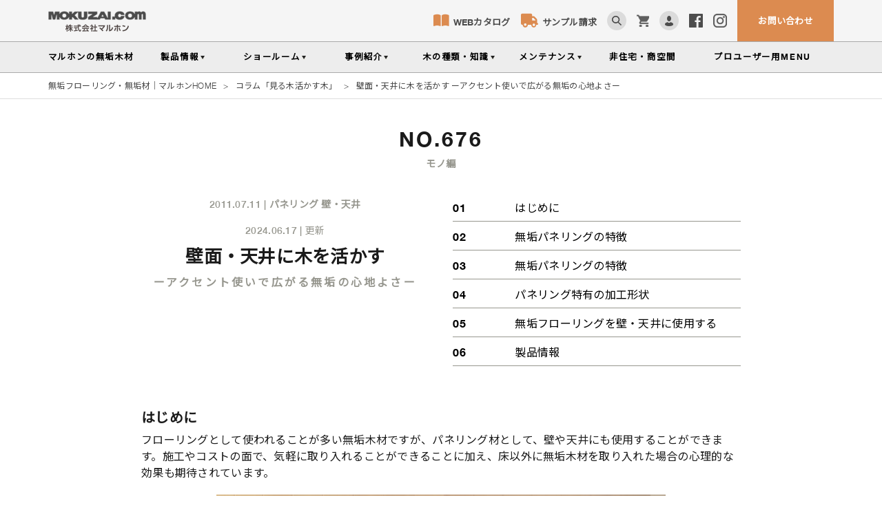

--- FILE ---
content_type: text/html; charset=UTF-8
request_url: https://www.mokuzai.com/contents/column/walls-and-ceiling/
body_size: 24952
content:
<!doctype html> 
<html lang="ja">
<head prefix="og: http://ogp.me/ns# fb: http://ogp.me/ns/fb# product: http://ogp.me/ns/product#">
	<meta charset="utf-8">
	<meta name="viewport" content="width=device-width, initial-scale=1, shrink-to-fit=no">
	<meta name="eccube-csrf-token" content="h9yGKzJwW2LfkzdYgQKRhxpn53QUukVnm2QRGhLPI0E">
	<link rel="icon" href="/html/user_data/assets/img/common/favicon.ico">
	<link rel="stylesheet" href="//maxcdn.bootstrapcdn.com/bootstrap/3.3.7/css/bootstrap.min.css">
	<link rel="stylesheet" href="//cdn.jsdelivr.net/jquery.slick/1.6.0/slick.css">
	<link rel="stylesheet" href="/html/template/default/assets/css/style.css">
	<style type="text/css">
		.h1wrap {
			text-align: center;
			margin: 50px auto 25px;
			padding-bottom: 20px;
		}
		.arrow1 {
			display: block;
			font-size: 14px;
			font-weight: bold;
			color: #444444;
			padding-bottom: 4px;
			margin-bottom: 7px;
		}
		.list-column li {
			list-style: none;
			background-image: url('/html/user_data/image/common/arrow-productname.gif');
			background-repeat: no-repeat;
			background-position: 5px 6px;
			font-size: 12px;
			color: #3D3D3D;
			padding-top: 0px;
			padding-bottom: 5px;
			padding-left: 15px !important;
			margin: 0px;
		}
	</style>
	<script src="//code.jquery.com/jquery-3.3.1.min.js" integrity="sha256-FgpCb/KJQlLNfOu91ta32o/NMZxltwRo8QtmkMRdAu8=" crossorigin="anonymous"></script>
	<script>
		$(function() {
			$.ajaxSetup({
				'headers': {
					'ECCUBE-CSRF-TOKEN': $('meta[name="eccube-csrf-token"]').attr('content')
				}
			});
		});
	</script>
<link href="//use.fontawesome.com/releases/v5.6.1/css/all.css" rel="stylesheet">
<link rel ="stylesheet" href="//cdnjs.cloudflare.com/ajax/libs/font-awesome/5.15.4/css/all.min.css">
<script src="//kit.fontawesome.com/7a43ad3647.js" crossorigin="anonymous"></script>
<script src="//cdn.jsdelivr.net/npm/lazyload@2.0.0-rc.2/lazyload.min.js"></script>
<meta name="viewport" content="width=device-width, initial-scale=1">
<link rel="stylesheet" href="/html/user_data/assets/css/customize.css">
<link rel="stylesheet" href="/html/user_data/assets/css/MediaQuery.css">

<!-- Google Tag Manager -->
<script>(function(w,d,s,l,i){w[l]=w[l]||[];w[l].push({'gtm.start':
new Date().getTime(),event:'gtm.js'});var f=d.getElementsByTagName(s)[0],
j=d.createElement(s),dl=l!='dataLayer'?'&l='+l:'';j.async=true;j.src=
'https://www.googletagmanager.com/gtm.js?id='+i+dl;f.parentNode.insertBefore(j,f);
})(window,document,'script','dataLayer','GTM-M2VQDSW');</script>
<!-- End Google Tag Manager -->

<!-- Google Tag Manager -->
<script>(function(w,d,s,l,i){w[l]=w[l]||[];w[l].push({'gtm.start':
new Date().getTime(),event:'gtm.js'});var f=d.getElementsByTagName(s)[0],
j=d.createElement(s),dl=l!='dataLayer'?'&l='+l:'';j.async=true;j.src=
'https://www.googletagmanager.com/gtm.js?id='+i+dl;f.parentNode.insertBefore(j,f);
})(window,document,'script','dataLayer','GTM-P448VBBX');</script>
<!-- End Google Tag Manager -->

<!-- bownow -->
<script id="_bownow_ts">
var _bownow_ts = document.createElement('script');
_bownow_ts.charset = 'utf-8';
_bownow_ts.src = 'https://contents.bownow.jp/js/UTC_16e5c51392c019af7c91/trace.js';
document.getElementsByTagName('head')[0].appendChild(_bownow_ts);
</script>
<!-- End bownow -->

<!-- WP用　start -->

		<!-- All in One SEO 4.3.9 - aioseo.com -->
		<title>壁面・天井に木を活かす ｜ COLUMN詳細 ｜ マルホン</title>
		<meta name="robots" content="max-image-preview:large" />
		<link rel="canonical" href="https://www.mokuzai.com/contents/column/walls-and-ceiling/" />
		<meta name="generator" content="All in One SEO (AIOSEO) 4.3.9" />

		<!-- Global site tag (gtag.js) - Google Analytics -->
<script async src="https://www.googletagmanager.com/gtag/js?id=UA-8966051-2"></script>
<script>
  window.dataLayer = window.dataLayer || [];
  function gtag(){dataLayer.push(arguments);}
  gtag('js', new Date());

  gtag('config', 'UA-8966051-2');
</script>

<!-- Global site tag (gtag.js) - Google Analytics -->
<script async src="https://www.googletagmanager.com/gtag/js?id=G-FY87BGF9JB"></script>
<script>
  window.dataLayer = window.dataLayer || [];
  function gtag(){dataLayer.push(arguments);}
  gtag('js', new Date());

  gtag('config', 'G-FY87BGF9JB');
</script>
		<meta property="og:locale" content="ja_JP" />
		<meta property="og:site_name" content="マルホン ｜" />
		<meta property="og:type" content="article" />
		<meta property="og:title" content="壁面・天井に木を活かす ｜ COLUMN詳細 ｜ マルホン" />
		<meta property="og:url" content="https://www.mokuzai.com/contents/column/walls-and-ceiling/" />
		<meta property="article:published_time" content="2011-07-11T05:27:00+00:00" />
		<meta property="article:modified_time" content="2024-06-17T05:35:30+00:00" />
		<meta property="article:author" content="https://www.facebook.com/maruhon/" />
		<meta name="twitter:card" content="summary_large_image" />
		<meta name="twitter:title" content="壁面・天井に木を活かす ｜ COLUMN詳細 ｜ マルホン" />
		<script type="application/ld+json" class="aioseo-schema">
			{"@context":"https:\/\/schema.org","@graph":[{"@type":"BreadcrumbList","@id":"https:\/\/www.mokuzai.com\/contents\/column\/walls-and-ceiling\/#breadcrumblist","itemListElement":[{"@type":"ListItem","@id":"https:\/\/www.mokuzai.com\/contents\/#listItem","position":1,"item":{"@type":"WebPage","@id":"https:\/\/www.mokuzai.com\/contents\/","name":"\u30db\u30fc\u30e0","url":"https:\/\/www.mokuzai.com\/contents\/"},"nextItem":"https:\/\/www.mokuzai.com\/contents\/column\/walls-and-ceiling\/#listItem"},{"@type":"ListItem","@id":"https:\/\/www.mokuzai.com\/contents\/column\/walls-and-ceiling\/#listItem","position":2,"item":{"@type":"WebPage","@id":"https:\/\/www.mokuzai.com\/contents\/column\/walls-and-ceiling\/","name":"\u58c1\u9762\u30fb\u5929\u4e95\u306b\u6728\u3092\u6d3b\u304b\u3059","url":"https:\/\/www.mokuzai.com\/contents\/column\/walls-and-ceiling\/"},"previousItem":"https:\/\/www.mokuzai.com\/contents\/#listItem"}]},{"@type":"Organization","@id":"https:\/\/www.mokuzai.com\/contents\/#organization","name":"\u7121\u57a2\u30d5\u30ed\u30fc\u30ea\u30f3\u30b0\u30fb\u7121\u57a2\u6750\u30fb\u7121\u57a2\u5185\u88c5\u6750\uff5c\u30de\u30eb\u30db\u30f3","url":"https:\/\/www.mokuzai.com\/contents\/"},{"@type":"Person","@id":"https:\/\/www.mokuzai.com\/contents\/userarchive\/sight-management-company2\/#author","url":"https:\/\/www.mokuzai.com\/contents\/userarchive\/sight-management-company2\/","name":"\u682a\u5f0f\u4f1a\u793e\u30de\u30eb\u30db\u30f3","sameAs":["https:\/\/www.facebook.com\/maruhon\/","https:\/\/www.instagram.com\/maruhon_inc\/","https:\/\/jp.pinterest.com\/maruhon_inc\/","https:\/\/youtube.com\/@maruhoninc.4339"]},{"@type":"WebPage","@id":"https:\/\/www.mokuzai.com\/contents\/column\/walls-and-ceiling\/#webpage","url":"https:\/\/www.mokuzai.com\/contents\/column\/walls-and-ceiling\/","name":"\u58c1\u9762\u30fb\u5929\u4e95\u306b\u6728\u3092\u6d3b\u304b\u3059 \uff5c COLUMN\u8a73\u7d30 \uff5c \u30de\u30eb\u30db\u30f3","inLanguage":"ja","isPartOf":{"@id":"https:\/\/www.mokuzai.com\/contents\/#website"},"breadcrumb":{"@id":"https:\/\/www.mokuzai.com\/contents\/column\/walls-and-ceiling\/#breadcrumblist"},"author":{"@id":"https:\/\/www.mokuzai.com\/contents\/userarchive\/sight-management-company2\/#author"},"creator":{"@id":"https:\/\/www.mokuzai.com\/contents\/userarchive\/sight-management-company2\/#author"},"image":{"@type":"ImageObject","url":"https:\/\/www.mokuzai.com\/contents\/contents\/uploads\/2022\/10\/1005_FEKS29_122N-e1694065279329.jpg","@id":"https:\/\/www.mokuzai.com\/contents\/#mainImage","width":665,"height":745,"caption":"J0040166115,M\u90b8"},"primaryImageOfPage":{"@id":"https:\/\/www.mokuzai.com\/contents\/column\/walls-and-ceiling\/#mainImage"},"datePublished":"2011-07-11T05:27:00+09:00","dateModified":"2024-06-17T05:35:30+09:00"},{"@type":"WebSite","@id":"https:\/\/www.mokuzai.com\/contents\/#website","url":"https:\/\/www.mokuzai.com\/contents\/","name":"\u7121\u57a2\u30d5\u30ed\u30fc\u30ea\u30f3\u30b0\u30fb\u7121\u57a2\u6750\u30fb\u7121\u57a2\u5185\u88c5\u6750\uff5c\u30de\u30eb\u30db\u30f3","inLanguage":"ja","publisher":{"@id":"https:\/\/www.mokuzai.com\/contents\/#organization"}}]}
		</script>
		<!-- All in One SEO -->

<script type="text/javascript">
window._wpemojiSettings = {"baseUrl":"https:\/\/s.w.org\/images\/core\/emoji\/14.0.0\/72x72\/","ext":".png","svgUrl":"https:\/\/s.w.org\/images\/core\/emoji\/14.0.0\/svg\/","svgExt":".svg","source":{"concatemoji":"https:\/\/www.mokuzai.com\/contents\/wp-includes\/js\/wp-emoji-release.min.js"}};
/*! This file is auto-generated */
!function(e,a,t){var n,r,o,i=a.createElement("canvas"),p=i.getContext&&i.getContext("2d");function s(e,t){p.clearRect(0,0,i.width,i.height),p.fillText(e,0,0);e=i.toDataURL();return p.clearRect(0,0,i.width,i.height),p.fillText(t,0,0),e===i.toDataURL()}function c(e){var t=a.createElement("script");t.src=e,t.defer=t.type="text/javascript",a.getElementsByTagName("head")[0].appendChild(t)}for(o=Array("flag","emoji"),t.supports={everything:!0,everythingExceptFlag:!0},r=0;r<o.length;r++)t.supports[o[r]]=function(e){if(p&&p.fillText)switch(p.textBaseline="top",p.font="600 32px Arial",e){case"flag":return s("\ud83c\udff3\ufe0f\u200d\u26a7\ufe0f","\ud83c\udff3\ufe0f\u200b\u26a7\ufe0f")?!1:!s("\ud83c\uddfa\ud83c\uddf3","\ud83c\uddfa\u200b\ud83c\uddf3")&&!s("\ud83c\udff4\udb40\udc67\udb40\udc62\udb40\udc65\udb40\udc6e\udb40\udc67\udb40\udc7f","\ud83c\udff4\u200b\udb40\udc67\u200b\udb40\udc62\u200b\udb40\udc65\u200b\udb40\udc6e\u200b\udb40\udc67\u200b\udb40\udc7f");case"emoji":return!s("\ud83e\udef1\ud83c\udffb\u200d\ud83e\udef2\ud83c\udfff","\ud83e\udef1\ud83c\udffb\u200b\ud83e\udef2\ud83c\udfff")}return!1}(o[r]),t.supports.everything=t.supports.everything&&t.supports[o[r]],"flag"!==o[r]&&(t.supports.everythingExceptFlag=t.supports.everythingExceptFlag&&t.supports[o[r]]);t.supports.everythingExceptFlag=t.supports.everythingExceptFlag&&!t.supports.flag,t.DOMReady=!1,t.readyCallback=function(){t.DOMReady=!0},t.supports.everything||(n=function(){t.readyCallback()},a.addEventListener?(a.addEventListener("DOMContentLoaded",n,!1),e.addEventListener("load",n,!1)):(e.attachEvent("onload",n),a.attachEvent("onreadystatechange",function(){"complete"===a.readyState&&t.readyCallback()})),(e=t.source||{}).concatemoji?c(e.concatemoji):e.wpemoji&&e.twemoji&&(c(e.twemoji),c(e.wpemoji)))}(window,document,window._wpemojiSettings);
</script>
<style type="text/css">
img.wp-smiley,
img.emoji {
	display: inline !important;
	border: none !important;
	box-shadow: none !important;
	height: 1em !important;
	width: 1em !important;
	margin: 0 0.07em !important;
	vertical-align: -0.1em !important;
	background: none !important;
	padding: 0 !important;
}
</style>
	<link rel='stylesheet' id='wp-block-library-css' href='https://www.mokuzai.com/contents/wp-includes/css/dist/block-library/style.min.css' type='text/css' media='all' />
<link rel='stylesheet' id='arkhe-blocks-front-css' href='https://www.mokuzai.com/contents/contents/plugins/arkhe-blocks/dist/css/front.css' type='text/css' media='all' />
<style id='arkhe-blocks-front-inline-css' type='text/css'>
body{--arkb-marker-color:#ffdc40;--arkb-marker-start:1em;--arkb-marker-style:linear-gradient(transparent var(--arkb-marker-start), var(--arkb-marker-color) 0)}
</style>
<link rel='stylesheet' id='arkhe-blocks-accordion-style-css' href='https://www.mokuzai.com/contents/contents/plugins/arkhe-blocks/dist/gutenberg/blocks/accordion/index.css' type='text/css' media='all' />
<link rel='stylesheet' id='arkhe-blocks-blog-card-style-css' href='https://www.mokuzai.com/contents/contents/plugins/arkhe-blocks/dist/gutenberg/blocks/blog-card/index.css' type='text/css' media='all' />
<link rel='stylesheet' id='arkhe-blocks-button-style-css' href='https://www.mokuzai.com/contents/contents/plugins/arkhe-blocks/dist/gutenberg/blocks/button/index.css' type='text/css' media='all' />
<link rel='stylesheet' id='arkhe-blocks-columns-style-css' href='https://www.mokuzai.com/contents/contents/plugins/arkhe-blocks/dist/gutenberg/blocks/columns/index.css' type='text/css' media='all' />
<link rel='stylesheet' id='arkhe-blocks-container-style-css' href='https://www.mokuzai.com/contents/contents/plugins/arkhe-blocks/dist/gutenberg/blocks/container/index.css' type='text/css' media='all' />
<link rel='stylesheet' id='arkhe-blocks-faq-style-css' href='https://www.mokuzai.com/contents/contents/plugins/arkhe-blocks/dist/gutenberg/blocks/faq/index.css' type='text/css' media='all' />
<link rel='stylesheet' id='arkhe-blocks-dl-style-css' href='https://www.mokuzai.com/contents/contents/plugins/arkhe-blocks/dist/gutenberg/blocks/dl/index.css' type='text/css' media='all' />
<link rel='stylesheet' id='arkhe-blocks-icon-style-css' href='https://www.mokuzai.com/contents/contents/plugins/arkhe-blocks/dist/gutenberg/blocks/icon/index.css' type='text/css' media='all' />
<link rel='stylesheet' id='arkhe-blocks-notice-style-css' href='https://www.mokuzai.com/contents/contents/plugins/arkhe-blocks/dist/gutenberg/blocks/notice/index.css' type='text/css' media='all' />
<link rel='stylesheet' id='arkhe-blocks-section-style-css' href='https://www.mokuzai.com/contents/contents/plugins/arkhe-blocks/dist/gutenberg/blocks/section/index.css' type='text/css' media='all' />
<link rel='stylesheet' id='arkhe-blocks-section-heading-style-css' href='https://www.mokuzai.com/contents/contents/plugins/arkhe-blocks/dist/gutenberg/blocks/section-heading/index.css' type='text/css' media='all' />
<link rel='stylesheet' id='arkhe-blocks-step-style-css' href='https://www.mokuzai.com/contents/contents/plugins/arkhe-blocks/dist/gutenberg/blocks/step/index.css' type='text/css' media='all' />
<link rel='stylesheet' id='arkhe-blocks-tab-style-css' href='https://www.mokuzai.com/contents/contents/plugins/arkhe-blocks/dist/gutenberg/blocks/tab/index.css' type='text/css' media='all' />
<link rel='stylesheet' id='arkhe-blocks-timeline-style-css' href='https://www.mokuzai.com/contents/contents/plugins/arkhe-blocks/dist/gutenberg/blocks/timeline/index.css' type='text/css' media='all' />
<link rel='stylesheet' id='arkhe-blocks-toc-style-css' href='https://www.mokuzai.com/contents/contents/plugins/arkhe-blocks/dist/gutenberg/blocks/toc/index.css' type='text/css' media='all' />
<link rel='stylesheet' id='classic-theme-styles-css' href='https://www.mokuzai.com/contents/wp-includes/css/classic-themes.min.css' type='text/css' media='all' />
<style id='global-styles-inline-css' type='text/css'>
body{--wp--preset--color--black: #000000;--wp--preset--color--cyan-bluish-gray: #abb8c3;--wp--preset--color--white: #ffffff;--wp--preset--color--pale-pink: #f78da7;--wp--preset--color--vivid-red: #cf2e2e;--wp--preset--color--luminous-vivid-orange: #ff6900;--wp--preset--color--luminous-vivid-amber: #fcb900;--wp--preset--color--light-green-cyan: #7bdcb5;--wp--preset--color--vivid-green-cyan: #00d084;--wp--preset--color--pale-cyan-blue: #8ed1fc;--wp--preset--color--vivid-cyan-blue: #0693e3;--wp--preset--color--vivid-purple: #9b51e0;--wp--preset--gradient--vivid-cyan-blue-to-vivid-purple: linear-gradient(135deg,rgba(6,147,227,1) 0%,rgb(155,81,224) 100%);--wp--preset--gradient--light-green-cyan-to-vivid-green-cyan: linear-gradient(135deg,rgb(122,220,180) 0%,rgb(0,208,130) 100%);--wp--preset--gradient--luminous-vivid-amber-to-luminous-vivid-orange: linear-gradient(135deg,rgba(252,185,0,1) 0%,rgba(255,105,0,1) 100%);--wp--preset--gradient--luminous-vivid-orange-to-vivid-red: linear-gradient(135deg,rgba(255,105,0,1) 0%,rgb(207,46,46) 100%);--wp--preset--gradient--very-light-gray-to-cyan-bluish-gray: linear-gradient(135deg,rgb(238,238,238) 0%,rgb(169,184,195) 100%);--wp--preset--gradient--cool-to-warm-spectrum: linear-gradient(135deg,rgb(74,234,220) 0%,rgb(151,120,209) 20%,rgb(207,42,186) 40%,rgb(238,44,130) 60%,rgb(251,105,98) 80%,rgb(254,248,76) 100%);--wp--preset--gradient--blush-light-purple: linear-gradient(135deg,rgb(255,206,236) 0%,rgb(152,150,240) 100%);--wp--preset--gradient--blush-bordeaux: linear-gradient(135deg,rgb(254,205,165) 0%,rgb(254,45,45) 50%,rgb(107,0,62) 100%);--wp--preset--gradient--luminous-dusk: linear-gradient(135deg,rgb(255,203,112) 0%,rgb(199,81,192) 50%,rgb(65,88,208) 100%);--wp--preset--gradient--pale-ocean: linear-gradient(135deg,rgb(255,245,203) 0%,rgb(182,227,212) 50%,rgb(51,167,181) 100%);--wp--preset--gradient--electric-grass: linear-gradient(135deg,rgb(202,248,128) 0%,rgb(113,206,126) 100%);--wp--preset--gradient--midnight: linear-gradient(135deg,rgb(2,3,129) 0%,rgb(40,116,252) 100%);--wp--preset--duotone--dark-grayscale: url('#wp-duotone-dark-grayscale');--wp--preset--duotone--grayscale: url('#wp-duotone-grayscale');--wp--preset--duotone--purple-yellow: url('#wp-duotone-purple-yellow');--wp--preset--duotone--blue-red: url('#wp-duotone-blue-red');--wp--preset--duotone--midnight: url('#wp-duotone-midnight');--wp--preset--duotone--magenta-yellow: url('#wp-duotone-magenta-yellow');--wp--preset--duotone--purple-green: url('#wp-duotone-purple-green');--wp--preset--duotone--blue-orange: url('#wp-duotone-blue-orange');--wp--preset--font-size--small: 13px;--wp--preset--font-size--medium: 20px;--wp--preset--font-size--large: 36px;--wp--preset--font-size--x-large: 42px;--wp--preset--spacing--20: 0.44rem;--wp--preset--spacing--30: 0.67rem;--wp--preset--spacing--40: 1rem;--wp--preset--spacing--50: 1.5rem;--wp--preset--spacing--60: 2.25rem;--wp--preset--spacing--70: 3.38rem;--wp--preset--spacing--80: 5.06rem;--wp--preset--shadow--natural: 6px 6px 9px rgba(0, 0, 0, 0.2);--wp--preset--shadow--deep: 12px 12px 50px rgba(0, 0, 0, 0.4);--wp--preset--shadow--sharp: 6px 6px 0px rgba(0, 0, 0, 0.2);--wp--preset--shadow--outlined: 6px 6px 0px -3px rgba(255, 255, 255, 1), 6px 6px rgba(0, 0, 0, 1);--wp--preset--shadow--crisp: 6px 6px 0px rgba(0, 0, 0, 1);}:where(.is-layout-flex){gap: 0.5em;}body .is-layout-flow > .alignleft{float: left;margin-inline-start: 0;margin-inline-end: 2em;}body .is-layout-flow > .alignright{float: right;margin-inline-start: 2em;margin-inline-end: 0;}body .is-layout-flow > .aligncenter{margin-left: auto !important;margin-right: auto !important;}body .is-layout-constrained > .alignleft{float: left;margin-inline-start: 0;margin-inline-end: 2em;}body .is-layout-constrained > .alignright{float: right;margin-inline-start: 2em;margin-inline-end: 0;}body .is-layout-constrained > .aligncenter{margin-left: auto !important;margin-right: auto !important;}body .is-layout-constrained > :where(:not(.alignleft):not(.alignright):not(.alignfull)){max-width: var(--wp--style--global--content-size);margin-left: auto !important;margin-right: auto !important;}body .is-layout-constrained > .alignwide{max-width: var(--wp--style--global--wide-size);}body .is-layout-flex{display: flex;}body .is-layout-flex{flex-wrap: wrap;align-items: center;}body .is-layout-flex > *{margin: 0;}:where(.wp-block-columns.is-layout-flex){gap: 2em;}.has-black-color{color: var(--wp--preset--color--black) !important;}.has-cyan-bluish-gray-color{color: var(--wp--preset--color--cyan-bluish-gray) !important;}.has-white-color{color: var(--wp--preset--color--white) !important;}.has-pale-pink-color{color: var(--wp--preset--color--pale-pink) !important;}.has-vivid-red-color{color: var(--wp--preset--color--vivid-red) !important;}.has-luminous-vivid-orange-color{color: var(--wp--preset--color--luminous-vivid-orange) !important;}.has-luminous-vivid-amber-color{color: var(--wp--preset--color--luminous-vivid-amber) !important;}.has-light-green-cyan-color{color: var(--wp--preset--color--light-green-cyan) !important;}.has-vivid-green-cyan-color{color: var(--wp--preset--color--vivid-green-cyan) !important;}.has-pale-cyan-blue-color{color: var(--wp--preset--color--pale-cyan-blue) !important;}.has-vivid-cyan-blue-color{color: var(--wp--preset--color--vivid-cyan-blue) !important;}.has-vivid-purple-color{color: var(--wp--preset--color--vivid-purple) !important;}.has-black-background-color{background-color: var(--wp--preset--color--black) !important;}.has-cyan-bluish-gray-background-color{background-color: var(--wp--preset--color--cyan-bluish-gray) !important;}.has-white-background-color{background-color: var(--wp--preset--color--white) !important;}.has-pale-pink-background-color{background-color: var(--wp--preset--color--pale-pink) !important;}.has-vivid-red-background-color{background-color: var(--wp--preset--color--vivid-red) !important;}.has-luminous-vivid-orange-background-color{background-color: var(--wp--preset--color--luminous-vivid-orange) !important;}.has-luminous-vivid-amber-background-color{background-color: var(--wp--preset--color--luminous-vivid-amber) !important;}.has-light-green-cyan-background-color{background-color: var(--wp--preset--color--light-green-cyan) !important;}.has-vivid-green-cyan-background-color{background-color: var(--wp--preset--color--vivid-green-cyan) !important;}.has-pale-cyan-blue-background-color{background-color: var(--wp--preset--color--pale-cyan-blue) !important;}.has-vivid-cyan-blue-background-color{background-color: var(--wp--preset--color--vivid-cyan-blue) !important;}.has-vivid-purple-background-color{background-color: var(--wp--preset--color--vivid-purple) !important;}.has-black-border-color{border-color: var(--wp--preset--color--black) !important;}.has-cyan-bluish-gray-border-color{border-color: var(--wp--preset--color--cyan-bluish-gray) !important;}.has-white-border-color{border-color: var(--wp--preset--color--white) !important;}.has-pale-pink-border-color{border-color: var(--wp--preset--color--pale-pink) !important;}.has-vivid-red-border-color{border-color: var(--wp--preset--color--vivid-red) !important;}.has-luminous-vivid-orange-border-color{border-color: var(--wp--preset--color--luminous-vivid-orange) !important;}.has-luminous-vivid-amber-border-color{border-color: var(--wp--preset--color--luminous-vivid-amber) !important;}.has-light-green-cyan-border-color{border-color: var(--wp--preset--color--light-green-cyan) !important;}.has-vivid-green-cyan-border-color{border-color: var(--wp--preset--color--vivid-green-cyan) !important;}.has-pale-cyan-blue-border-color{border-color: var(--wp--preset--color--pale-cyan-blue) !important;}.has-vivid-cyan-blue-border-color{border-color: var(--wp--preset--color--vivid-cyan-blue) !important;}.has-vivid-purple-border-color{border-color: var(--wp--preset--color--vivid-purple) !important;}.has-vivid-cyan-blue-to-vivid-purple-gradient-background{background: var(--wp--preset--gradient--vivid-cyan-blue-to-vivid-purple) !important;}.has-light-green-cyan-to-vivid-green-cyan-gradient-background{background: var(--wp--preset--gradient--light-green-cyan-to-vivid-green-cyan) !important;}.has-luminous-vivid-amber-to-luminous-vivid-orange-gradient-background{background: var(--wp--preset--gradient--luminous-vivid-amber-to-luminous-vivid-orange) !important;}.has-luminous-vivid-orange-to-vivid-red-gradient-background{background: var(--wp--preset--gradient--luminous-vivid-orange-to-vivid-red) !important;}.has-very-light-gray-to-cyan-bluish-gray-gradient-background{background: var(--wp--preset--gradient--very-light-gray-to-cyan-bluish-gray) !important;}.has-cool-to-warm-spectrum-gradient-background{background: var(--wp--preset--gradient--cool-to-warm-spectrum) !important;}.has-blush-light-purple-gradient-background{background: var(--wp--preset--gradient--blush-light-purple) !important;}.has-blush-bordeaux-gradient-background{background: var(--wp--preset--gradient--blush-bordeaux) !important;}.has-luminous-dusk-gradient-background{background: var(--wp--preset--gradient--luminous-dusk) !important;}.has-pale-ocean-gradient-background{background: var(--wp--preset--gradient--pale-ocean) !important;}.has-electric-grass-gradient-background{background: var(--wp--preset--gradient--electric-grass) !important;}.has-midnight-gradient-background{background: var(--wp--preset--gradient--midnight) !important;}.has-small-font-size{font-size: var(--wp--preset--font-size--small) !important;}.has-medium-font-size{font-size: var(--wp--preset--font-size--medium) !important;}.has-large-font-size{font-size: var(--wp--preset--font-size--large) !important;}.has-x-large-font-size{font-size: var(--wp--preset--font-size--x-large) !important;}
.wp-block-navigation a:where(:not(.wp-element-button)){color: inherit;}
:where(.wp-block-columns.is-layout-flex){gap: 2em;}
.wp-block-pullquote{font-size: 1.5em;line-height: 1.6;}
</style>
<link rel="https://api.w.org/" href="https://www.mokuzai.com/contents/wp-json/" /><link rel="alternate" type="application/json" href="https://www.mokuzai.com/contents/wp-json/wp/v2/column/1559" /><link rel="EditURI" type="application/rsd+xml" title="RSD" href="https://www.mokuzai.com/contents/xmlrpc.php?rsd" />
<link rel="wlwmanifest" type="application/wlwmanifest+xml" href="https://www.mokuzai.com/contents/wp-includes/wlwmanifest.xml" />
<link rel='shortlink' href='https://www.mokuzai.com/contents/?p=1559' />
<link rel="alternate" type="application/json+oembed" href="https://www.mokuzai.com/contents/wp-json/oembed/1.0/embed?url=https%3A%2F%2Fwww.mokuzai.com%2Fcontents%2Fcolumn%2Fwalls-and-ceiling%2F" />
<link rel="alternate" type="text/xml+oembed" href="https://www.mokuzai.com/contents/wp-json/oembed/1.0/embed?url=https%3A%2F%2Fwww.mokuzai.com%2Fcontents%2Fcolumn%2Fwalls-and-ceiling%2F&#038;format=xml" />
<link rel="stylesheet" href="https://www.mokuzai.com/contents/contents/themes/mokuzai/css/page.css">
<link rel="stylesheet" href="/html/template/default/assets/css/cs_renewal.css">
<!-- WP用　end -->

</head>
<body id="page_Notice_sub" class="Subcontent_Page">

<!-- Google Tag Manager (noscript) -->
<noscript><iframe src="https://www.googletagmanager.com/ns.html?id=GTM-M2VQDSW"
height="0" width="0" style="display:none;visibility:hidden"></iframe></noscript>
<!-- End Google Tag Manager (noscript) -->

<!-- Google Tag Manager (noscript) -->
<noscript><iframe src="https://www.googletagmanager.com/ns.html?id=GTM-P448VBBX"
height="0" width="0" style="display:none;visibility:hidden"></iframe></noscript>
<!-- End Google Tag Manager (noscript) -->

<div class="ec-layoutRole">
	<div class="ec-layoutRole__header">
		<!-- ▼ヘッダー・メニュー2019 -->
		<style type="text/css">
#mddNav ul,
#mddNav ul li
ul#menu-child,
ul#menu-child li ,
ul#menu-child ,
ul#menu-child li ,
.sp-open {
	list-style: none;
	margin: 0px;
	padding: 0px;
}
#header {
	width: 100%;
	background-color: #f5f5f5;
}
img.header-bg {
	display: none;
}
@media print {
	img.header-bg {
		position: absolute;
		display: block;
		z-index: -1;
		top: 0;
		left: 0;
		width: 100%;
		height: 100%;
	}
}
#header a:hover,
#header a:hover p,
#header .icon:hover,
#wrapper a:hover {
	opacity: 0.8;
	text-decoration: underline !important;
}
#header #globalNavi ul,
#header #globalNavi ul li {
	list-style: none;
	margin: 0px;
	padding: 0px;
}
.pro {
	background-color: #97978f;
}
.pro a {
	color: #fff !important;
}
/*製品情報メガドロップダウンメニュー*/
/* mddNav（ドロップダウンメニュー全体とナビボタン）
------------------------------------- */
#mddNav {
	position: relative;
	z-index: 100;
	width: 100%;
	background-color: #ededed;
	border-top: #aaa 1px solid;
	border-bottom: #aaa 1px solid;
}
#header-sp ,
#mddNav > ul#spmen-head ,
#spmen-select {
	display: none;
}
#headerWrap {
	position: relative;
	z-index: 1;
}
#headerWrap.fixed-top {
	z-index: 100;
	position: fixed;
	width: 100%;
	top: 0;
}
.navi_kind {
	font-size: 16px;
	font-weight: 600;
	padding-bottom: 3px;
}
.middle-br {
	font-weight: 600;
}
@media print {
	#headerWrap.fixed-top {
		position: relative;
	}
	#mddNav {
		height: 90px;
	}
	#mddNav > ul {
		position: absolute;
		left: 0;
		width: 100%;
	}
	#headerWrap-outer {
		display: none;
	}
}
</style>

<style type="text/css">
@media screen and (min-width: 768px), print {
	.wrap {
		max-width: 1180px;
		width: 100%;
		padding: 0 20px;
		margin: 0 auto;
	}
	.headerWrap {
		width: 100%;
		margin: 0 auto;
	}
	.fixed #header2 {
		border-bottom: 2px solid #f1f1f1;
	}
	#header #globalNavi .right ul li {
		float: left;
		margin-right: 15px;
		height: 60px;
		position: relative;
	}
	#header #globalNavi .right ul li:last-of-type {
		margin-right: 0;
    }
	#header #globalNavi .right ul li.imageBox {
		display: table-cell;
		line-height: 0;
		vertical-align: middle;
		height: 60px;
    }
	#header #globalNavi .right ul li.imageBox a {
		display: table-cell;
		line-height: 0;
		vertical-align: middle;
		height: 55px;
		color: #4c4c4c;
    }
	#header #globalNavi .right ul li.imageBox a i {
		color: #dc8b50;
		margin-right: 5px;
		font-size: 20px;
    }
	#header #globalNavi .right ul li.imageBox img {
		vertical-align: middle;
	}
	#header #globalNavi .right ul li.btn-contact a {
		height: 60px;
		background-color: #dc8b50;
		display: -webkit-box;
		display: -ms-flexbox;
		display: flex;
		-webkit-box-align: center;
		-ms-flex-align: center;
		align-items: center;
		-webkit-box-pack: center;
		-ms-flex-pack: center;
		justify-content: center;
		padding: 0 30px;
		color: #fff;
    }
	#header #globalNavi .right ul li p.icon img {
		padding: 0;
		position: absolute;
		top: 50%;
		left: 50%;
		-webkit-transform: translate(-50%, -50%);
		-ms-transform: translate(-50%, -50%);
		transform: translate(-50%, -50%);
		max-width: none !important;
    }
	#header #globalNavi .right ul li.imageBox form {
		display: table-cell;
		line-height: 0;
		vertical-align: middle;
		height: 60px;
    }
	/* #header #globalNavi .right ul li.imageBox form :hover{
		opacity: 0.8;
	} */
	#header #globalNavi .right ul li.imageBox form input[type="image"]{
		opacity: 1;
		width: auto;
		height: 14px;
	}
	#header #globalNavi .right ul li.imageBox form input[type="image"]:focus{
		outline:0;
	}
	#header #globalNavi {
		background-color: #f5f5f5;
		height: 60px;
		line-height: 60px;
		overflow: hidden;
		position: relative;
    }
	/* #header	#globalNavi .left {
		position: absolute;
		top: 0;
		left: 0;
		z-index: 100;
	} */
	#header #globalNavi .left #header-logo {
		vertical-align: middle;
	}
	/*#header #globalNavi .right img {
		display: block;
		margin-top: 15px;
	}*/
	#header2 #globalNavi_02 {
		background-color: #eeefea;
		height: 104px;
		line-height: 104px;
    }
	#header2 #globalNavi_02 li {
		float: left;
		text-align: center;
	}
	#header2 #globalNavi_02 li.promenu {
		position: relative;
	}
	#header #globalNavi li a {
		display: block;
		font-size: 1.3rem;
		font-weight: 600;
		line-height: 1.5;
    }
	#header2 #globalNavi_02 li a {
		display: block;
		font-size: 13px;
		font-weight: bold;
		line-height: 104px;
		text-align: left;
	}
	.fixed #header2 #globalNavi_02 li a {
		line-height: 60px;
	}

	.fixed #header2 #globalNavi_02 {
		background-color: #eeefea;
		height: 58px;
		line-height: 54px;
	}
	#header2 #globalNavi_02 li.mokuzai { width: 14%; }
	#header2 #globalNavi_02 li.joho { width: 12%; }
	#header2 #globalNavi_02 li.room { width: 13%; }
	#header2 #globalNavi_02 li.shokai { width: 12%; }
	#header2 #globalNavi_02 li.shurui { width: 14%; }
	#header2 #globalNavi_02 li.mente { width: 14%; }
	#header2 #globalNavi_02 li.promenu { width: 21%; }


	/*製品情報メガドロップダウンメニュー*/
	/* mddNav（ドロップダウンメニュー全体とナビボタン）
	------------------------------------- */
	/* #mddNav {
		height: 43px;
	} */
	#mddNav > ul {
		/*display: flex;*/ /*グローバルナビゲーションを横並びに*/
		margin: 0 auto;
		max-width: 1150px;
		min-height: 43px;
		text-align: center;
		background-color: #ededed;
    }
	#mddNav > ul > li {
		width: 11.6%;
		min-height: 43px;
		-webkit-box-sizing: border-box;
		box-sizing: border-box;
		float:left;
		text-align: center;
    }
	#mddNav > ul > li:nth-child(7) {
		width: 11.6%;
	}
	#mddNav > ul > li:nth-child(7) .PRO {
		position: relative;
		top: -1px;
		background-color: #4c4c4c !important;
		color: #fff !important;
		font-size: 10px;
		letter-spacing: 0.9px;
		padding: 2px 7px 1px;
		margin-right: 3px;
	}
	#mddNav > ul > li.clear {
		width: 100%;
		height: 1px;
		min-height: 1px;
		float: none;
		clear: both;
	}
	#mddNav > ul > li a {
		color: #000;
	}
	#mddNav > ul > li > a {
		display: block;
		min-height: 43px;
		font-weight: bold;
		line-height: 43px;
		text-align: center;
		-webkit-transition: all 0.2s linear;
		-o-transition: all 0.2s linear;
		transition: all 0.2s linear;
		letter-spacing: 1.8px;
		color: #000;
		font-size: 89%;
	}
	#mddNav > ul > li > a.triangle:after {
		content: url("/html/user_data/image/renewal/navi/pc_navi_small_down.gif" );
		padding-left: 2px;
	}
	.showroomNavi .dropContent {
		padding-top: 0px;
	}
	#mddNav ul ul {
		width: 100%;
		height: 230px;
		position: relative;
	}
	#mddNav ul div.clearfix {
		width: 100%;
		height: 1.7em;
		position: absolute;
		left: 0;
		bottom: 0;
	}
	#mddNav .mddWrap {
		position: absolute;
		left: 0;
		top: 40px;
		z-index: 100;
		overflow: hidden;
		width: 100%;
		height: 0;
		text-align: center;
		background-color: #ededed;
		border-bottom: #aaa 1px solid;
		-webkit-box-shadow: 0 2px 2px #eee;
		box-shadow: 0 2px 2px #eee;
	}
	#mddNav .mddWrap.claused {
		height: 0;
		border-bottom: transparent 0 solid;
		background-color: transparent;
	}
		
	#mddNav li:hover .mddWrap {
		height: 250px;
		-webkit-transition: 0.5s;
		-o-transition: 0.5s;
		transition: 0.5s;
		-webkit-transition-delay: 1s;
		-o-transition-delay: 1s;
		transition-delay: 1s;
	}
	#mddNav .mddWrap .mddInner {
		margin: 0 auto;
		padding-top: 20px;
		max-width: 1120px;
		line-height: 1.5em;
		text-align: left;
		margin: 0 auto;
	}
	#mddNav .mddWrap .mddInner > .dropContent {
		display: -webkit-box;
		display: -ms-flexbox;
		display: flex;
	}
	#mddNav .mddWrap .mddInner > .dropContent > div {
		margin-right: 20px;
		width: 250px;
		border-right: #aaa 1px solid;
	}
	#mddNav .mddWrap .mddInner > .dropContent > div:last-child {
		margin-right: 0;
		border-right: none;
	}
	#mddNav .mddWrap .mddInner > .dropContent > div > ul > li {
		line-height: 1.8em;
	}
	#mddNav .mddWrap .mddInner > .dropContent > div > ul > li i {
		margin-right: 0.5em;
	}
	#mddNav .mddWrap .mddInner > .dropContent > div > ul > li a:link {
		text-decoration: underline;
	}
	#mddNav .mddWrap .mddInner > .dropContent > div > ul > li a:hover {
		text-decoration: none;
	}
	#mddNav .mddWrap .mddInner p strong {
		font-size: 1.1em;
		display: block;
	}
	#mddNav .mddWrap .mddInner > div span {
		margin-bottom: 5px;
		font-weight: bold;
	}
	/*------------------------------------- */
	ul.menu__second-level {
		-webkit-box-sizing: border-box;
		box-sizing: border-box;
		width: 100%;
		background-color: #ededed;
		background-size: cover;
		-webkit-transition: all .2s ease;
		-o-transition: all .2s ease;
		transition: all .2s ease;
		margin: 0 auto;
	}
	#mddNav ul.menu__second-level > li{
		float: left;
		height: 60px;
		margin: 10px 0 1.7em ;
		padding: 0 10px 10px;
		-webkit-transition: all 300ms 0s ease;
		-o-transition: all 300ms 0s ease;
		transition: all 300ms 0s ease;
	}
	#mddNav ul.menu__second-level > li a{
		display: block;
		padding-bottom: 10px;
		border-bottom: 1px solid #aaa;
	}
	#headerWrap-outer{
		-webkit-transition: all 300ms 0s ease;
		-o-transition: all 300ms 0s ease;
		transition: all 300ms 0s ease;
		height: 106px;
	}
	#headerWrap ul.menu__second-level > li:nth-child(1),
	#headerWrap ul.menu__second-level > li:nth-child(5) {
		background: 
		url("/html/user_data/image/renewal/navi/pc_navi_small_line.gif") no-repeat 100% 50%;
		/* url(/html/user_data/image/renewal/navi/pc_navi_small_line.gif") no-repeat 0px 50%; */
	}
	#mddNav ul.clearfix > li:hover img.onlink {
		border: solid 2px #4c4c4c;
		border-radius: 3px;
	}
	#headerWrap ul.menu__second-level > li:hover {
		text-decoration: underline;
		-webkit-text-decoration-color: #4c4c4c;
		text-decoration-color: #4c4c4c;
	}
	#headerWrap .onlyTextWrap {
		clear: left;
		position: absolute;
		bottom: 23px;
		width : 100%;
	}
	#mddNav ul div.clearfix .onlyText {
		display: inline;
		margin: 0 10px;
	}
	#mddNav ul div.clearfix li.onlyText img {
		vertical-align: top;
		position: relative;
		top: 2px;
	}
	#headerWrap li.float_room .float_border {
		text-align: center;
	}
	#headerWrap li.float_room img {
		white-space: 100%;
		max-width: 180px;
	}
	#headerWrap .navi_float li {
		text-align: center;
		padding-bottom: 1.7em;
		margin-left: 0;
	}
	#mddNav ul.navi_float > li{
		padding: 0 10px 10px;
	}
	.navi_float
	#mddNav ul.navi_float > li a {
		display: block;
	}
	#mddNav #menu-sub-wood-type > li a {
		display: block;
		padding: 20px;
		border-bottom: 1px solid #000;
	}
	@-moz-document url-prefix() {
		#mddNav #menu-sub-wood-type > li a {
			padding: 10px 20px;
		}
	}
	@media all and (-ms-high-contrast: none) { 
		#mddNav #menu-sub-wood-type > li a {
			padding: 10px 20px;
		}
	}
	@supports (-ms-ime-align: auto) {
		#mddNav #menu-sub-wood-type > li a {
			padding: 10px 20px;
		}
	}

	/************************************************
	 検索エリア
	************************************************ */
	.menu-child-wrap {
		width: 100%;
		background-color: #ededed;
	}
	#toggleSearch {
		cursor: pointer;
	}
	#toggleSearch p.icon {
		background-position: 0% 50%;
		width: 28px;
		height: 60px;
		padding: 16px 0;
	}
	#toggleSearch.active p.icon {
		background: url("/html/user_data/image/renewal/search_on.png") no-repeat !important;
		background-position: 0% 50% !important;
		width: 28px;
		height: 60px;
	}
	#toggleSearch.active p.icon img {
		display: none;
	}
}
@media print {
	#headerWrap-outer {
		height: 149px;
	}
	#mddNav > ul > li {
		width: 24.9%;
	}
	#mddNav > ul > li:nth-child(7) {
		width: 29.9%;
	}
	#mddNav > ul > li:nth-child(n+5) .mddWrap.claused{
		top: 87px;
	}
}
@media screen and (max-width: 1119px) {
	/* #headerWrap-outer {
		height: 149px;
	} */
	#mddNav > ul > li:nth-child(7) {
		/*width: 100%; */
	}
	#mddNav > ul > li:nth-child(n+5) .mddWrap.claused{
		top: 87px;
	}
	#mddNav > ul > li > a {
		font-size: 9px;
		letter-spacing: 1.5pt;
	}
	#header #globalNavi .left img {
		/*display: none; */
	}
}
@media screen and (max-width: 1024px) {
    #header #globalNavi .right ul li.btn-contact a {
    	padding: 0 10px;
    }
}
</style>
<style type="text/css">
@media screen and (min-width: 768px), print{
	ul#menu-child {
		font-size: 14px;
		display: none;
		max-width: 1120px; 
		margin: 0 auto;
		padding: 000;
		z-index: 100;
		height: 0;
		overflow: hidden;
		opacity: 0;
    }
	ul#menu-child * {
		opacity: 0;
	}
	ul#menu-child.active-search {
		display: block;
		width: 100%;
		padding: 30px 0 40px;
		height: auto;
		opacity: 1;
	}
	ul#menu-child.active-search * {
		opacity: 1;
	}
	ul#menu-child.active-search .search_form {
		max-width: 1100px;
	}
	ul#menu-child .searchIndex {
		margin-bottom: 20px;
		font-weight: 400;
		color: #4c4c4c;
	}
	.ul#menu-child .searchIndex {
		color: #fff;
	}
	ul#menu-child li {
		float: left;
		width: 525px;
		text-align: left;
	}
	ul#menu-child li.sp-open {
		display: none;
	}
	ul#menu-child li .gsc-control-cse {
		border-color: transparent;
		background-color: transparent;
   	}
	ul#menu-child li .gsc-control-cse.gsc-control-cse-ja ,
	ul#menu-child li .gsc-control-cse.gsc-control-cse-ja .gsc-input {
		padding: 0;
		margin: 0;
		border: none;
	}
	ul#menu-child li form {
		border-bottom: 1px solid #000;
		margin: 0 20px;
		width: auto;
	}
	ul#menu-child li form p {
		height: 30px;
		line-height: 30px;
	}
	ul#menu-child li form p img {
		vertical-align: middle;
		padding-right: 5px;
	}
	ul#menu-child li input {
		border: none !important;
		background-color: transparent;
		width: 500px;
		height: 30px;
		line-height: 30px;
	}
	ul#menu-child li input:focus {
		outline: 0;
		border: none;
	}
	ul#menu-child li input.input_txt {
		width: auto;
	}
	ul#menu-child table#gs_id50 {
		max-width: 1120px;
	}
		ul#menu-child td#gs_tti50 {
		padding: 0;
	}
	.search_form_sp {
		display: none;
	}
      .col-sm-2 {
    width: 14.28%;
  }
      #mddNav > ul > li:nth-child(8) {
    width: 18.8%;
  }
}
</style>
<style type="text/css">
			/* スマホ表示 */
@media screen and (max-width: 767px) {
	.sp-open {
		display: inherit;
	}
	#header {
		display: none;
	}
	#headerWrap-outer{
		height: 40px;
		position: relative;
		z-index: 1001;
	}
	#header-sp{
		display: -webkit-box;
		display: -ms-flexbox;
		display: flex;
		-webkit-box-align: center;
		-ms-flex-align: center;
		align-items: center;
		-webkit-box-pack: justify;
		-ms-flex-pack: justify;
		justify-content: space-between;
		width: 100%;
		text-align: right;
		position: relative;
		height: 40px;
		background-color: rgba(255, 255, 255);
		padding-left: 10px;
	}
	#header-sp .header-sp__logo {
    	width: 100px;
    }
	#header-sp .header-sp__logo a {
      display: block;
      width: 100%;
    }
	#header-sp > a.showroom-link {
		font-size: 1.1rem;
		color: #fff;
		background-color: #96968E;
		padding: 5px 12px;
		letter-spacing: 0.05rem;
	}
	#header-sp #sp-menu {
		width: 40px;
		height: 40px;
		margin-right: 0;
		background-color: #fff;
		position: relative;
    }
	#header-sp #sp-menu img {
		position: absolute;
		width: 20px;
		height: 20px;
		top: 50%;
		left: 50%;
		-webkit-transform: translate(-50%, -50%);
		-ms-transform: translate(-50%, -50%);
		transform: translate(-50%, -50%);
    }
	#header-sp .header-sp__right {
		display: -webkit-box;
		display: -ms-flexbox;
		display: flex;
		-webkit-box-align: center;
		-ms-flex-align: center;
		align-items: center;
		-webkit-box-pack: end;
		-ms-flex-pack: end;
		justify-content: flex-end;
		width: calc(100% - 120px);
		height: 100%;
		margin: 0;
		margin-left: 20px;
		padding: 0;
		list-style-type: none;
		font-size: 1rem;
		font-weight: 600;
		line-height: 1.5;
		color: #fff;
    }
	#header-sp .header-sp__right li {
		height: 100%;
		margin-right: 20px;
    }
	#header-sp .header-sp__right li a {
		color: #fff;
		height: 100%;
		display: -webkit-box;
		display: -ms-flexbox;
		display: flex;
		-webkit-box-align: center;
		-ms-flex-align: center;
		align-items: center;
    }
	#header-sp .header-sp__right li a:hover {
		opacity: 1;
		text-decoration: none;
    }
    #header-sp li.header-sp__contact {
		margin-right: 0;
    }
    #header-sp li.header-sp__contact a {
		background-color: #dc8b50;
		padding: 10px;
    }
    #header-sp li.header-sp__menu {
		margin-right: 0;
    }
	li.imageBox.login:after {
		content: 'ログイン';
	}
	li .onlyText {
		width: 330px;
	}
	.case_border {
		width: 300px;
	}
	#wrapper > * {
		float: right;
		position: fixed;
		top: 0;
		overflow: visible;
		width: 100%;
		height: 0px;
		z-index: 100;
	}
	#menubox,
	#menu-child {
		display: block;
		position: absolute;
		width: 0%;
		overflow: hidden;
		-webkit-transition: 0.5s;
		-o-transition: 0.5s;
		transition: 0.5s;
		right: 0;
		z-index: 100;
	}
	#menubox-outer.sp-open #menubox, 
	#menu-child-outer.sp-search-open #menu-child {
		width: 100%;
		overflow-y: auto;
	}
	#wrapper > div > * {
		position: relative;
		left: 0;
		float: right;
	}
	#mddNav {
		background-color: #000;
		opacity: 0.9;
		height: 100vh;
	}
	#mddNav > ul#spmen-head {
		display: block;
	}
	#mddNav > ul#spmen-head > li.left ,
	#menu-child div.left {
		float: left;
		padding: 10px;
		border-top: none;
	}
	#mddNav > ul#spmen-head > li.right ,
	#menu-child a.ui-link.menu-close {
		float: right;
		border-top: none;
		padding: 10px;
	}
	#mddNav > ul#spmen-head > li.right a {
		padding: 0;
	}
	#spmen-select {
		display: block;
		clear: both;
		width: 100%;
		padding: 0 10px;
		margin: 70px 0 30px;
	}
	#spmen-select ul {
		display: -webkit-box;
		display: -ms-flexbox;
		display: flex;
		-ms-flex-wrap: wrap;
		flex-wrap: wrap;
		margin: 0 -5px -10px;
    }
	#spmen-select li {
		width: calc(100% / 2 - 10px);
		margin: 0 5px 10px;
		border-radius: 4px;
		overflow: hidden;
		background-color: #dc8b50;
    }
	#spmen-select li a {
		font-size: 1.3rem;
		font-weight: 600;
		line-height: 1.5;
		color: #fff;
		display: -webkit-box;
		display: -ms-flexbox;
		display: flex;
		-webkit-box-align: start;
		-ms-flex-align: start;
		align-items: flex-start;
		-webkit-box-pack: center;
		-ms-flex-pack: center;
		justify-content: center;
		width: 100%;
		height: 100%;
		padding: 10px 20px;
		-webkit-transition: opacity 0.3s ease-in-out;
		-o-transition: opacity 0.3s ease-in-out;
		transition: opacity 0.3s ease-in-out;
    }
	#spmen-select li a:hover {
		text-decoration: none !important;
		opacity: 0.7;
    }
	#spmen-select li i {
		font-size: 2rem;
		margin-right: 5px;
    }
	#spmen-select li img {
		width: 20px;
		margin-right: 5px;
    }
	#mddNav ul div.clearfix .onlyText img {
		display: none;
	}
	#mddNav > ul > li {
		border-top: 0.5px solid #606060;
		margin: 0;
		background-color: #000;
	}
	#mddNav > ul > li p {
		width: auto;
	}
	#mddNav > ul > li a {
		display: block;
		padding: 1em 3%;
		font-size: 12px;
		font-weight: 500;
		color: #fff;
	}
	#mddNav > ul > li a.room_img{
		width: 180px;
	}
	#mddNav > ul > li a.room_shinjuku_img{
		width: 180px;
	}
	#mddNav > ul > li a.room_fukuoka_img{
		width: 180px;
	}
	#mddNav > ul > li a.room_osaka_img{
		width: 180px;
	}
	#mddNav > ul > li > a.triangle:after {
		content: '';
		display: inline-block;
		float: right;
		width: 1em;
		height: 1em;
		background-image: url("/html/user_data/image/renewal/menu/arrow_bottom_w.png");
		background-size: contain;
		vertical-align: middle;
	}
	#mddNav > ul > li > div {
		display: none;
		width: 100%;
		height: 0;
		border-left: 5px solid transparent;
		overflow: hidden;
	}
	#mddNav ul li > div.OpenSP {
		display: block;
		overflow: auto;
		height: auto;
		background-color: #4e4e4d;
		padding: 0 20px;
		-webkit-transition: 300ms;
		-o-transition: 300ms;
		transition: 300ms;
	}
	#headerWrap ul.menu__second-level > li a {
		line-height: 0.3;
		font-weight: 700;
		width: 280px;
	}
	#headerWrap ul.menu__second-level > li img{
		display: none;
	}
	ul#menu-child {
		display: block;
		background-color: #000;
		padding: 0;
	}
	ul#menu-child li {
		text-align: left;
		padding: 10px 0 10px 1em;
	}
	ul#menu-child .searchIndex ,
	ul#menu-child li > div > p {
		float: left;
		width: 110px;
		color: #fff;
	}
	ul#menu-child li p {
		display: inline;
		color: #fff;
		font-weight: 700;
	}
	ul#menu-child li > div > p input ,
	ul#menu-child li p input {
		border: none;
		background-color: transparent;
	}
	.col-sm-6 {
		padding: 0;
	}
	.navi_kind{
		font-weight: 700;
	}
	p {
		margin: 0;
		padding-top: 5px;
	}
	.onlink {
		display: none;
	}
	.srtext {
		filter: invert();
	}
	.input_txt {
		width: 89%;
		border: 0.5px solid #000;
		text-align: center;
		height: 30px;
		outline: 0;
		margin: 0 auto;
		display: -webkit-box;
		display: -ms-flexbox;
		display: flex;
		margin-bottom: 15px;
	}
	#sbtn-sp {
		position: absolute;
		top: 17px;
		background-color: none;
		color: #666;
		border: none;
		font-size: 15px;
		right: 7%;
	}
	.sp-s {
		padding: 10px 0;
	}
	#MailMagazine #MagazineType_0 li > div.title .titleText i {
		display: inherit;
	}
	.search_form_sp {
		display: none;
    }
	@media screen and (max-width: 374px) {
		#header-sp .header-sp__right li {
			margin-right: 10px;
		}
		#header-sp li.header-sp__contact a {
			padding: 5px;
		}
	}
}
</style>

<script type="text/javascript">
	$(function() {
		// var HTML = "";
		// HTML += '<a href="/"><img src="/html/user_data/image/renewal/maruhon_com_logo_header.png" alt="無垢フローリング・無垢木材・無垢内装材｜MOKUZAI.com" width="142" height="30" /></a>';
		//HTML += '<a href="/Showroom" class="showroom-link">ショールーム</a>';
		//HTML += '<a href="#" id="sp-search"><img src="/html/user_data/image/renewal/search.png" width="48" height="48" alt="検索" style="padding:0;" onclick="return 768 < window.innerWidth" /></a>';
		// HTML += '<a href="#" id="sp-menu"><img src="/html/user_data/image/btn04.png" width="48" height="48" alt="MENU" onclick="return 768 < window.innerWidth" /></a>';
		// $('#header-sp')[0].innerHTML = HTML;
		
		$('#sp-menu').click(function() {
			$("#menu-child-outer").removeClass("sp-search-open");	// メニューを閉じる
			if($('#menubox-outer').hasClass('sp-open')) {
				$('#menubox-outer').removeClass('sp-open');	// 検索BOXを閉じる
			}else{
				$('#menubox-outer').addClass('sp-open');	// 検索BOXを開く
			}
		});
		$('.menu-close').click(function() {
			$("#menu-child-outer").removeClass("sp-search-open");	// メニューを閉じる
			$('#menubox-outer').removeClass('sp-open');	// 検索BOXを閉じる
		});
		
		$('#sp-search').click(function() {
				$('#menubox-outer').removeClass('sp-open');	// 検索BOXを閉じる
			if($('#menu-child-outer').hasClass("sp-search-open")) {
				$("#menu-child-outer").removeClass("sp-search-open");	// メニューを閉じる
			}else{
				$('#menu-child-outer').addClass("sp-search-open");	// メニューを開く
			}
		});
			// メニューの幅固定
		setInterval(function(){
			$('#wrapper > * > * > *').css('width' , $(window).width() + "px");
			$('#wrapper > * > *').css('max-height' , $(window).height() + "px");
		}, 200);
	});
</script>

<script type="text/javascript">
	$(function() {
		if($('#TOP-Slide').length){
				//　スクロールでメニュー位置を変える(スクロール時)
			$(window).scroll(function() {
				if( $(window).scrollTop() > $('#TOP-Slide').offset().top + $('#TOP-Slide').outerHeight()){
					$("#headerWrap").addClass('fixed-top');	// 特定の要素を超えた
				} else {
					$("#headerWrap").removeClass('fixed-top');	// 特定の要素を超えていない
				}
			});
			setInterval(function(){
					//　スクロールでメニュー位置を変える(時間ごと)
				if( $(window).scrollTop() > $('#TOP-Slide').offset().top + $('#TOP-Slide').outerHeight()){
					$("#headerWrap").addClass('fixed-top');	// 特定の要素を超えた
				} else {
					$("#headerWrap").removeClass('fixed-top');	// 特定の要素を超えていない
				}
			}, 200);
		}else{
			$("#headerWrap").addClass('fixed-top');
		}
	});
</script>

<script type="text/javascript">
	$(function() {
		$("#mddNav > ul > li").hover( function() {	//　PCの時マウスオーバーで開く
			childPanel = $(this).children('.mddWrap');
			childPanel.each(function(){
				childPanel.removeClass("claused");
			});
		},function(){
			childPanel.addClass("claused");
		});
	});
</script>

<script type="text/javascript">
	$(function() {
		$('a.triangle',this).click(function() {	//　スマホの時クリック・タップで開く
			if(768 < window.innerWidth){
			}else{
				if(this.nextElementSibling.classList.contains("OpenSP")){
					this.nextElementSibling.classList.remove("OpenSP");
				}else{
					this.nextElementSibling.classList.add("OpenSP");
				}
				return false;
			}
		});
	});
</script>

<!-- iOS Safari and Chrome -->
<link rel="apple-touch-icon" sizes="180x180" href="/html/user_data/touch-icon.png">

<!-- Android標準ブラウザ(一部) -->
<link rel="shortcut icon" href="/html/user_data/touch-icon.png">

<div id="headerWrap-outer">
	<div class="headerWrap fixed-top" id="headerWrap">
		<div id="header">
			<img src="/html/user_data/image/renewal/header_bg.png" alt="" width="8" height="8" class="header-bg" />
			
			<div class="wrap">
				<div class="clearfix" id="globalNavi">
					<div style="float:left;" class="left">
						<a href="/">
							<img src="/html/user_data/image/renewal/maruhon_com_logo_header.png" alt="無垢フローリング・無垢木材・無垢内装材｜MOKUZAI.com" width="142" height="30" id="header-logo">
						</a>
					</div>

					<div style="float:right;" class="right">
						<ul id="menu" class="open menu">
							<style>/*
							<li class="imageBox">
								<form name="product_form_catalog" method="post" action="<!--{$smarty.const.HTTP_URL|sfTrimURL}-->/cart/">
									<input type="hidden" name="<!--{$smarty.const.TRANSACTION_ID_NAME}-->" value="<!--{$transactionid}-->">
									<input type="hidden" name="mode" value="add_cart">
									<input type="hidden" name="quantity" value="1">
									<input type="hidden" name="product_id" value="<!--{$catalog_product_id}-->">
									<input type="hidden" name="product_class_id" value="<!--{$catalog_product_class_id}-->">
									<input type="image" id="cart_catalog" src="/html/user_data/image/renewal/common/pc_nav_small01.png" class="fade" alt="カタログ請求" width="98" height="13" />
								</form>
							</li>
							*/</style>
							<li class="imageBox">
								<a href="https://maruhon.actibookone.com/" style="height:60px;">
									<i class="fa-solid fa-book-open"></i>WEBカタログ
								</a>
							</li>

							<li class="imageBox">
								<a href="/cart/inquiry" style="height:60px;">
									<i class="fas fa-truck"></i>サンプル請求
								</a>
							</li>
							<!--<li class="imageBox"><a href="/cart" style="height:60px;"><img class="navit" src="/html/user_data/image/renewal/common/pc_nav_small04.png" alt="お問い合わせ内容の確認" width="165" height="13"></a></li>-->
							<style>/*
							<li class="imageBox">
								<form name="product_form_inquiry" action="<!--{$smarty.const.HTTP_URL|sfTrimURL}-->/products/list.php">
									<input type="hidden" name="<!--{$smarty.const.TRANSACTION_ID_NAME}-->" value="<!--{$transactionid}-->">
									<input type="hidden" name="mode" value="cart">
									<input type="hidden" name="product_id" value="6062">
									<input type="hidden" name="product_class_id" id="product_class_id_inquiry" value="150620">
									<input type="hidden" name="quantity" value="1">
									<input type="image" id="cart_inquiry" src="/html/user_data/image/renewal/common/pc_nav_small03.png" class="fade" alt="お問い合わせはこちら" onclick="product_form_inquiry.submit(); return false;" width="151" height="13">
								</form>
							</li>
							*/</style>

							<li id="toggleSearch" class="active">
								<p class="icon">
									<img src="/html/user_data/image/renewal/search.png" width="28" height="28" alt="search" style="padding:0;">
								</p>
							</li>

							<li class="imageBox">
								<a href="/cart" style="height:60px;">
									<img src="/html/user_data/image/renewal/cart.png" alt="お問い合わせ内容の確認" width="18" height="18">
								</a>
							</li>

							<li class="imageBox login">
								<a href="/mypage" style="height:60px;">
									<img src="/html/user_data/image/renewal/login.png" width="28" height="28" alt="ログイン">
								</a>
							</li>

							<script type="text/javascript">
								$(function() {
									$("#menu-child").toggleClass('active-search');
									$("#toggleSearch").toggleClass('active');
									$("#toggleSearch").click(function(){
										$("#menu-child").toggleClass('active-search');
										$("#toggleSearch").toggleClass('active');
									});
								});
							</script>
							
							<li class="imageBox">
								<a href="https://www.facebook.com/maruhon/" style="height:60px;">
									<img src="/html/user_data/image/renewal/facebook-icon.png" alt="マルホン公式Facebook" width="20px">
								</a>
							</li>

							<li class="imageBox">
								<a href="https://www.instagram.com/maruhon_inc/" style="height:60px;">
									<img src="/html/user_data/image/renewal/instagram-icon.png" alt="マルホン公式Instagram" width="20px">
								</a>
							</li>
							
							<li class="btn-contact">
								<a href="/contact">お問い合わせ</a>
							</li>
						</ul>
					</div>
				</div>
			</div><!-- wrap -->
		</div>

		<div id="header-sp">
			<div class="header-sp__logo">
				<a href="/">
					<img src="/html/user_data/image/renewal/maruhon_com_logo_header.png" alt="無垢フローリング・無垢木材・無垢内装材｜MOKUZAI.com">
				</a>
			</div>

			<!--a href="/Showroom" class="showroom-link">ショールーム</a-->

			<ul class="header-sp__right">
				<li>
					<a href="/cart">
						<img src="/html/user_data/image/renewal/cart.png" alt="お問い合わせ内容の確認" width="18" height="18">
					</a>
				</li>

				<li>
					<a href="/mypage">
						<img src="/html/user_data/image/renewal/login.png" width="28" height="28" alt="ログイン">
					</a>
				</li>

				<li class="header-sp__contact">
					<a href="/contact">お問い合わせ</a>
				</li>

				<li class="header-sp__menu">
					<a href="#" id="sp-menu">
						<img src="/html/user_data/image/btn04.png" width="20" height="20" alt="MENU" onclick="return 768 < window.innerWidth">
					</a>
				</li>
			</ul>
		</div>

		<!--新規メニュー　ここから-->
		<div id="wrapper">
			<div id="menubox-outer">
				<div id="menubox" style="max-height: 907px;">
					<nav id="mddNav" style="width: 1663px;">
						<img src="/html/user_data/image/renewal/mddNav_bg.png" alt="" width="8" height="8" class="header-bg" />

						<ul id="spmen-head">
							<li class="left">
								<img src="/html/user_data/image/renewal/menu/menu.gif" alt="menu" width="89" height="15">
							</li>
							
							<li class="right">
								<a href="#" data-rel="close" class="ui-link menu-close" id="menu-close" onclick="return false;">
									<img src="/html/user_data/image/renewal/menu/close.gif" alt="メニューを閉じる" width="21" height="21">
								</a>
							</li>
						</ul>

						<div id="spmen-select">
							<ul>
								<li>
									<a href="/Notice/catalog">
										<i class="fa-solid fa-book-open"></i>WEBカタログ
									</a>
								</li>
								<li>
									<a href="/cart/inquiry">
										<i class="fa-solid fa-truck"></i>サンプル請求
									</a>
								</li>
								<li>
									<a href="/mypage">
										<img src="/html/user_data/image/renewal/menu/btn_mypage_white.png" width="20" height="21">MYページ
									</a>
								</li>
								<li>
									<a href="/Showroom">
										<i class="fa-solid fa-door-open"></i>ショールーム
									</a>
								</li>
							</ul>
						</div>

						<ul>
							<li><a href="/muku">マルホンの<span class="middle-br">無垢木材</span></a></li>
							<li><a class="triangle triangle01" href="/Product" onclick="return 768 < window.innerWidth">製品情報</a>
								<div class="mddWrap claused">
									<div class="mddInner">
										<div class="dropContent">
											<ul class="menu__second-level clearfix">
												<li class="col-sm-3"><p class="second-level_border"><a href="/Product/Flooring"><img src="/html/user_data/image/renewal/common/01.webp" width="60" height="60" class="onlink"> フローリング</a></p></li>
												<li class="col-sm-3"><p class="second-level_border"><a href="/Product/Flooring/ptkid991"><img src="/html/user_data/image/renewal/common/09.webp" width="60" height="60" class="onlink"> 床暖房対応フローリング</a></p></li>
												<li class="col-sm-3"><p class="second-level_border"><a href="/Product/Paneling"><img src="/html/user_data/image/renewal/common/02.webp" width="60" height="60" class="onlink"> パネリング</a></p></li>
												<li class="col-sm-3"><p class="second-level_border"><a href="/Product/counter"><img src="/html/user_data/image/renewal/common/03.webp" width="60" height="60" class="onlink"> カウンター・テーブル</a></p></li>
												<li class="col-sm-3"><p class="second-level_border"><a href="/Product/other"><img src="/html/user_data/image/renewal/common/04.webp" width="60" height="60" class="onlink"> その他の内装部材・製品</a></p></li>
												<li class="col-sm-3"><p class="second-level_border"><a href="/Product/surface"><img src="/html/user_data/image/renewal/common/05.webp" width="60" height="60" class="onlink"> 選べる表面加工</a></p></li>
												<li class="col-sm-3"><p class="second-level_border"><a href="/Product/standardcolor"><img src="/html/user_data/image/renewal/common/06.webp" width="60" height="60" class="onlink"> 選べる塗装</a></p></li>
												<li class="col-sm-3"><p class="second-level_border"><a href="/Product/finish"><img src="/html/user_data/image/renewal/common/07.webp" width="60" height="60" class="onlink"> 塗料・メンテナンス用品</a></p></li>
												<!--<li class="col-sm-3"><p class="second-level_border"><a href="/choose"><img src="/html/user_data/image/renewal/common/08.png" width="60" height="60" class="onlink"> 無垢木材の選び方</a></p></li>-->
												<div class="onlyTextWrap clearfix">
													<li class="onlyText"><a href="/Product"><img src="/html/user_data/image/renewal/arrow_right.png" width="14" height="14" alt=">" class="arrow_right"> 製品情報TOP</a></li>
													<li class="onlyText"><a href="/Product/map"><img src="/html/user_data/image/renewal/arrow_right.png" width="14" height="14" alt=">" class="arrow_right"> 樹種別製品マップ</a></li>
													<li class="onlyText"><a href="/Notice/notice"><img src="/html/user_data/image/renewal/arrow_right.png" width="14" height="14" alt=">" class="arrow_right"> ご注意とお願い</a></li>
													<li class="onlyText"><a href="/Word"><img src="/html/user_data/image/renewal/arrow_right.png" width="14" height="14" alt=">" class="arrow_right"> 製品情報の見方と用語集</a></li>
												</div>
											</ul>
										</div><!--.dropContent-->
									</div><!-- /.mddInner -->
								</div><!-- /.mddWrap -->
							</li>
							<li><a class="triangle triangle02" href="/Showroom" onclick="return 768 < window.innerWidth">ショールーム</a>
								<div class="mddWrap claused showroomNavi">
									<div class="mddInner">
										<div class="dropContent">
											<ul class="navi_float" style="width:100%;">
												<li class="float_room col-sm-3"><p class="float_border"><a href="/contents/showroom/tokyo/" class="room_shinjuku_img"><img src="/html/user_data/image/renewal/navi/img_02.webp" width="180" height="115" alt="" class="onlink"><br><img src="/html/user_data/image/renewal/navi/img_02t.png" class="srtext"></a></p></li>
												<li class="float_room col-sm-3"><p class="float_border"><a href="/contents/showroom/hamamatsu/" class="room_img"><img src="/html/user_data/image/renewal/navi/img_01.webp" width="180" height="115" alt="" class="onlink"><br><img src="/html/user_data/image/renewal/navi/img_01t.png" class="srtext"></a></p></li>
												<li class="float_room col-sm-3"><p class="float_border"><a href="/contents/showroom/fukuoka/" class="room_fukuoka_img"><img src="/html/user_data/image/renewal/navi/img_03.webp" width="180" height="115" alt="" class="onlink"><br><img src="/html/user_data/image/renewal/navi/img_03t.png" class="srtext"></a></p></li>
												<li class="float_room col-sm-3"><p class="float_border"><a href="/contents/showroom/osaka/" class="room_osaka_img"><img src="/html/user_data/image/renewal/navi/img_04.webp" width="180" height="115" alt="" class="onlink"><br><img src="/html/user_data/image/renewal/navi/img_04t.png" class="srtext"></a></p></li>
												<div class="onlyTextWrap clearfix">
													<li class="onlyText"><a href="/Showroom"><img src="/html/user_data/image/renewal/arrow_right.png" width="14" height="14" alt=">" class="arrow_right"> ショールームTOP</a></li>
												</div>
											</ul>
										</div><!--.dropContent-->
									</div><!-- /.mddInner -->
								</div><!-- /.mddWrap -->
							</li>
							<li><a class="triangle triangle01" href="/Works" onclick="return 768 < window.innerWidth">事例紹介</a>
								<div class="mddWrap claused">
									<div class="mddInner">
										<div class="dropContent">
											<ul class="navi_float clearfix" style="width:100%;">
												<li class="float_case col-sm-2"><div class="case_border"><a href="/Works/instagram"><img src="/html/user_data/image/renewal/navi/navi_drop03_00.webp" width="140" height="86" alt="" class="onlink"><p>Instagram投稿実例</p></a></div></li>
												<li class="float_case col-sm-2"><div class="case_border"><a href="/Works/Condition/Housestyle"><img src="/html/user_data/image/renewal/navi/navi_drop03_01.webp" width="140" height="86" alt="" class="onlink"><p>住宅スタイルから探す</p></a></div></li>
												<li class="float_case col-sm-2"><div class="case_border"><a href="/Works/Condition/Roomtype"><img src="/html/user_data/image/renewal/navi/navi_drop03_02.webp" width="140" height="86" alt="" class="onlink"><p>部屋から探す</p></a></div></li>
												<li class="float_case col-sm-2"><div class="case_border"><a href="/Works/Condition/Wood"><img src="/html/user_data/image/renewal/navi/navi_drop03_03.webp" width="140" height="86" alt="" class="onlink"><p>樹種から探す</p></a></div></li>
												<li class="float_case col-sm-2"><div class="case_border"><a href="/Works/Condition/Feature"><img src="/html/user_data/image/renewal/navi/navi_drop03_04.webp" width="140" height="86" alt="" class="onlink"><p>製品特徴から探す</p></a></div></li>
												<li class="float_case col-sm-2"><div class="case_border"><a href="/Works/Condition/Color"><img src="/html/user_data/image/renewal/navi/navi_drop03_05.webp" width="140" height="86" alt="" class="onlink"><p>色から探す</p></a></div></li>
												<li class="float_case col-sm-2"><div class="case_border"><a href="/Works/Condition/Category"><img src="/html/user_data/image/renewal/navi/navi_drop03_06.webp" width="140" height="86" alt="" class="onlink"><p>製品カテゴリーから探す</p></a></div></li>
												<div class="onlyTextWrap clearfix">
													<li class="onlyText"><a href="/Works"><img src="/html/user_data/image/renewal/arrow_right.png" width="14" height="14" alt=">" class="arrow_right"> 事例紹介TOP</a></li>
												</div>
											</ul>
										</div><!--.dropContent-->
									</div><!-- /.mddInner -->
								</div><!-- /.mddWrap -->
							</li>
							<li><a class="triangle triangle03" href="/Word/type" onclick="return 768 < window.innerWidth">木の種類・知識</a>
								<div class="mddWrap claused">
									<div class="mddInner">
										<div class="dropContent">
											<ul id="menu-sub-wood-type" class="navi_float clearfix" style="width:100%;">
												<li class="float_type col-sm-6"><a href="/LearningWood"><p class="navi_kind">木材の基礎知識</p><p>性質や施工のポイントなど無垢木材の様々な基礎知識集</p></a></li>
												<li class="float_type col-sm-6"><a href="/MailMagazine"><p class="navi_kind">コラム「見る木活かす木」</p><p>専門スタッフが確かな情報をお届けする無垢木材コラム</p></a></li>
												<li class="float_type col-sm-6"><a href="/Popular"><p class="navi_kind">人気の樹種</p><p>よく選ばれる樹種をピックアップして特徴や製品を紹介</p></a></li>
												<li class="float_type col-sm-6"><a href="/WorldWood"><p class="navi_kind">世界の樹種</p><p>世界の樹種の詳しいプロフィールや科学的データを検索</p></a></li>
												<div class="onlyTextWrap clearfix" style="bottom:10px;">
													<li class="onlyText"><a href="/Faq"><img src="/html/user_data/image/renewal/arrow_right.png" width="14" height="14" alt=">" class="arrow_right"> よくある質問</a></li>
													<li class="onlyText"><a href="/Word/type"><img src="/html/user_data/image/renewal/arrow_right.png" width="14" height="14" alt=">" class="arrow_right"> 木の種類・知識TOP</a></li>
												</div>
											</ul>
										</div><!--.dropContent-->
									</div><!-- /.mddInner -->
								</div><!-- /.mddWrap -->
							</li>
							<li><a class="triangle triangle03" href="/LearningWood/in_de13" onclick="return 768 < window.innerWidth">メンテナンス</a>
								<div class="mddWrap claused">
									<div class="mddInner">
										<div class="dropContent">
											<ul id="menu-sub-wood-type" class="navi_float clearfix" style="width:100%;">
												<li class="float_type col-sm-6"><a href="/LearningWood/in_de13"><p class="navi_kind">メンテナンスのコト</p><p>無垢材を扱う上で知っておきたい、メンテナンスのポイントなどを掲載</p></a></li>
												<li class="float_type col-sm-6"><a href="/Maint"><p class="navi_kind">メンテナンスサービス</p><p>無垢材のプロである、マルホンによるメンテナンスサービス</p></a></li>
												<li class="float_type col-sm-6"><a href="/Product/finish"><p class="navi_kind">塗料・メンテナンス用品のご購入</p><p>マルホンのオリジナル塗料Arbor(アーバー)シリーズをお買い求めいただけます</p></a></li>
												<div class="onlyTextWrap clearfix" style="bottom:10px;">
													<li class="onlyText"><a href="/Faq"><img src="/html/user_data/image/renewal/arrow_right.png" width="14" height="14" alt=">" class="arrow_right"> よくある質問</a></li>
												</div>
											</ul>
										</div><!--.dropContent-->
									</div><!-- /.mddInner -->
								</div><!-- /.mddWrap -->
							</li>
							<!--<li><a href="/LearningWood/in_de13">メンテナンス</a></li>-->
                            <li><a href="/architecture">非住宅・商空間</a></li>
							<li class="pro"><a href="/Prouser"><!--<span class="PRO">PRO</span>-->プロユーザー用<span class="middle-br">MENU</span></a></li>
							<li class="clear"></li>
						</ul>
					</nav><!-- /#mddNav -->
				</div><!-- /#menubox -->
			</div><!-- /#menubox-outer -->

			<div id="menu-child-outer" class="menu-child-wrap">
				<ul id="menu-child" class="menu__second-level_search clearfix active-search" style="max-height: 907px;">
					<li class="sp-open" style="width: 1663px;">
						<div style="float:right;" class="right"><a href="#" data-rel="close" class="ui-link menu-close" onclick="return false;"><img src="/html/user_data/image/renewal/menu/close.gif" alt"メニューを閉じる"="" width="21" height="21"></a></div>
						<div style="float: left;" class=" left"><img src="/html/user_data/image/renewal/menu/tit_search.gif" alt="menu" width="89" height="15"></div></li>
					<li style="width: 1663px;">
						<div class="search_form">
							<div class="col-sm-6">
								<p class="searchIndex">サイト内検索</p>
								<form action="/Search" method="GET"><p><img width="20" height="20" src="/html/user_data/image/renewal/search.png" onclick="htis.parentNode.parentNode.submit()" style="padding:0;" /> <input type="text" class="input_txt" name="q" placeholder="キーワードを入力"></p></form>
								<div id="header-menu-fess"><div class="fessWrapper"></div></div>

							</div>
							<div class="col-sm-6">
								<p class="searchIndex">木材データ検索</p>
								<form action="/WorldWood/schlist" method="post" name="header-mokuzaidata-search" class="form">
									<p>
										<input type="hidden" name="<!--{$smarty.const.TRANSACTION_ID_NAME}-->" value="<!--{$transactionid}-->">
										<input type="hidden" name="mode" value="search">
										<img width="20" height="20" style="padding:0;" src="/html/user_data/image/renewal/search.png">
										<input class="input_txt" type="search" name="keyword" placeholder="樹種名を入力">
									</p>
								</form>
							</div>
						</div>
					</li>
				</ul>
			</div>
			<!-- /.menu-child-wrap -->
		</div><!-- /.wrapper -->
	</div><!-- /#headerWrap -->
</div><!-- /#headerWrap-outer -->
<!--メガメニュー　ここまで-->
						<!-- <div class="search_form_sp" style="max-height: 667px; width: 100%;">
							<div class="col-sm-6" style="width: 100%;">
								<form action="/Search" method="GET">
									<p class="sp-s"> <input type="text" class="input_txt" name="q" placeholder="品番・キーワード等を入力"><button type="submit" id="sbtn-sp"><i class="fas fa-search"></i></button></p>
								</form>
							</div>
						</div> -->
		<!-- ▲ヘッダー・メニュー2019 -->

		</div>
	
	


            
  	<div class="ec-layoutRole__contentTop">
		<!-- ▼パンくず -->
		<!-- ▼parts-breadcrumb-style -->
<style type="text/css">
    section#Breadcrumb{
        width: 100%;
        border-bottom: 1px solid #ddd;
        padding: 10px 0 9px;
    }

    div#Breadcrumb_area{
        margin : 0 auto;
        width: 100%;
        max-width: 1180px;
        padding: 0 20px;
    }
    #Breadcrumb ul {
        margin: 0;
        padding: 0;
        font-size: 1.2rem;
        font-weight: 300;
        line-height: 1.5;
        letter-spacing: 0.025em;
        color: #444;
    }
    div#Breadcrumb_area li{
        float: left;
        list-style: none;
    }
    div#Breadcrumb_area li a {
        color: #444;
        -webkit-transition: opacity 0.3s ease-in-out;
        -o-transition: opacity 0.3s ease-in-out;
        transition: opacity 0.3s ease-in-out;
    }
    div#Breadcrumb_area li a:hover {
        opacity: 0.8;
        text-decoration: none;
    }
    div#Breadcrumb_area li:last-of-type {
        pointer-events: none;
    }
    div#Breadcrumb_area li span{
        margin : 0 10px;
    }
    @media screen and (max-width: 767px) {
        section#Breadcrumb{
            border: none;
            background-color: #ededed;
            padding: 10px 0;
        }
        #Breadcrumb ul{
            display: -webkit-box;
            display: -ms-flexbox;
            display: flex;
            overflow: auto;
            white-space: nowrap;
        }
    }
</style>
<!-- ▲parts-breadcrumb-style -->		<section id="Breadcrumb">
			<div id="Breadcrumb_area">
				<ul class="clearfix">
					<li><a href="/">無垢フローリング・無垢材｜マルホンHOME</a></li>
					<li><span>&gt;</span><a href="https://www.mokuzai.com/contents/column">コラム「見る木活かす木」</a></li>
					<li><span>&gt;</span>壁面・天井に木を活かす ーアクセント使いで広がる無垢の心地よさー</li>
				</ul>
			</div>
		</section>
		<!-- ▲パンくず -->
	</div>
	
	<div class="ec-layoutRole__contents">
		<div class="ec-layoutRole__main">
			<div class="ec-layoutRole__mainTop">
				<!-- ▼container_start -->
				<!-- ▼parts-container-start-script -->
<script type="text/javascript">
    $(function() {
        $('#breadcrumbsOrigin').insertBefore('#container');
    });
</script>
<!-- ▲parts-container-start-script -->				<!-- ▲container_start -->
			</div>

			<!-- ここから -->
			<section>
				<div class="detailStyle">
					<div class="inner">
						<div class="title">
							<h2 class="hdL"><span class="eng">NO.676</span><span class="jap"> モノ編 </span></h2> 
							<div class="col02">
								<div class="left">
									<p class="case">2011.07.11 | <a href="https://www.mokuzai.com/contents/tag_column/%e3%83%91%e3%83%8d%e3%83%aa%e3%83%b3%e3%82%b0/" class="introd">パネリング</a> <a href="https://www.mokuzai.com/contents/tag_column/%e5%a3%81%e3%83%bb%e5%a4%a9%e4%ba%95/" class="introd">壁・天井</a> </p>
                                    <p class="case">2024.06.17 | 更新</p>
									<h1 class="hd01">壁面・天井に木を活かす<span class="jap">ーアクセント使いで広がる無垢の心地よさー</span></h1>
								</div>
																								<div class="right">
									<div class="detailAnchors htmlScroll">
																				<a href="#anchor1">はじめに</a>
																				<a href="#anchor2">無垢パネリングの特徴</a>
																				<a href="#anchor3">無垢パネリングの特徴</a>
																				<a href="#anchor4">パネリング特有の加工形状</a>
																				<a href="#anchor5">無垢フローリングを壁・天井に使用する</a>
																				<a href="#anchor6">製品情報</a>
																			</div>
								</div>
															</div>
						</div>
						<div class="detailBody">
																					<div class="part anchorArea">
								<p class="anchor" id="anchor1"></p>
								<h3>はじめに</h3>
								<div class="partBox">
									<p>フローリングとして使われることが多い無垢木材ですが、パネリング材として、壁や天井にも使用することができます。施工やコストの面で、気軽に取り入れることができることに加え、床以外に無垢木材を取り入れた場合の心理的な効果も期待されています。</p>
<p><img decoding="async" class="aligncenter" src="https://www.mokuzai.com/html/user_data/blog/2022/0615_spruce.jpg" alt="スプルース無垢パネリング105巾" width="75%" /></p>
								</div>
							</div>
														<div class="part anchorArea">
								<p class="anchor" id="anchor2"></p>
								<h3>無垢パネリングの特徴</h3>
								<div class="partBox">
									<p>壁、天井、床のすべてが真っ白のお部屋で過ごすと、緊張感で疲労が高まると言われています。血圧が上昇し、脈拍数も増加するという実験結果もあるそうです。では、そこに無垢木材を取り入れてみるとどうでしょうか。</p>
<p>内装に使用する木材の使用率（木材使用率）が①30％（床のみに木材を使用した程度）、②45％（床と腰壁に木材を使用した程度）、③90％（床、壁、天井に木材を使用した程度）の部屋をそれぞれつくります（いずれも残りの内装は全て白壁）。①②③の部屋で、快適性について視覚的な影響を調べた結果、木材が使用されたすべての部屋において快適であると評価され、中でも、特に木材使用率45％の部屋が最も好まれるという結果が得られました。</p>
<p>脈拍数を比較すると、30％の部屋では有意に低下し、逆に45％の部屋では有意な増加が認められます。脈拍の低下は「生体がリラックスしている」ことを示していることから、30％の部屋では快適だと感じたようです。また45％の部屋では、交感神経活動が盛んになり「ワクワクした状態になった」と考えられ、こちらも快適であったと評価されたといえます。一方90％の部屋では、「快適である」と評価はされたものの、80～90秒にかけて脳活動が急激に低下したため、「飽きた状態になった」とも考えられます。</p>
<p>現在の一般的な住宅における木材使用率は、20％程度だと言われています。床だけでなく、もう少し使用率を上げるために壁や天井にも無垢木材を使用することで、より快適な空間をつくりあげることができるのです。</p>
<p>さらに無垢木材には、断熱効果、吸音効果、リラックス効果があることも知られています。コスト的に床全面への使用が難しい場合も、壁や天井の一部分であれば、少し気軽に無垢木材の心地よさを取り入れていただけるのではないでしょうか。</p>
<p><a class="arrow_link" href="https://www.mokuzai.com/contents/column/wood-and-health/">見る木活かす木【655号】木材と健康 「木」が暮らしに適していることの理由</a><br />
<a class="arrow_link" href="https://www.mokuzai.com/contents/column/auditory-effect/">見る木活かす木【659号】耳にやさしい木の秘密</a><br />
<a class="arrow_link" href="https://www.mokuzai.com/contents/column/paulownia/">見る木活かす木【666号】キリパネリング 環境にも人にもやさしい優れた性能</a></p>
								</div>
							</div>
														<div class="part anchorArea">
								<p class="anchor" id="anchor3"></p>
								<h3>無垢パネリングの特徴</h3>
								<div class="partBox">
									<div class="jundisc3">
<p>無垢木材を壁や天井に使用する場合、あらゆる種類の木が使用できるわけではありません。壁にバランスよく無垢木材を張るためには適した仕様があります。一般的に、壁や天井には「パネリング」という部材が使われます。</p>
<p>パネリングの特徴は、長さ、薄さ、軽さ の3点です。この3点を兼ね備えることができるのは主に針葉樹であるため、無垢パネリングのラインナップには針葉樹が多く含まれます。</p>
</div>
<p>&nbsp;</p>
<div class="jundisc1"><span class="midashi">■パネリングの長さ</span><br />
一般的な住宅の天井高は、2.4ｍや2.7ｍ前後です。そのため、特に垂直方向に木材を張る場合、その高さを継ぎ手なしに1本でまかなう長さが必要となりますが、その長さを確保するためには、樹高が高い針葉樹が適しています。無垢パネリングにスギやヒノキ、パインをはじめとした白木系の樹種が多くなるのはそのためです。<span class="midashi">■パネリングの薄さ</span><br />
昔から「床は五分、壁は四分」と言うように、無垢フローリングの厚みは15mm前後のものが多いのに対し、無垢パネリングは10mm前後と薄めのものが多くなります。これは、フローリングのように上からの衝撃が加わることがないため、フローリングほどの高い耐久性が求められないためです。</p>
<p><span class="midashi">■パネリングの軽さ</span><br />
壁材や天井材には、なるべく荷重がかからないものが適しています。前述のように、無垢パネリングは比較的薄めに作られることに加え、針葉樹であれば比重が低いものが多いため、さらに軽くなります。</p>
</div>
								</div>
							</div>
														<div class="part anchorArea">
								<p class="anchor" id="anchor4"></p>
								<h3>パネリング特有の加工形状</h3>
								<div class="partBox">
									<p>パネリングには、多彩な加工形状があります。加工形状の違いは、張り上がりの印象を左右するポイントです。当社のパネリングにおける実の加工形状は「本実」と「相じゃくり」の2種類に大別されます。更に突き合わせ部分の形状にも種類があります。突き付け以外の形状にして遊びの空間を設けることは、無垢木材特有の膨張や収縮などが目立ちにくくなる工夫のひとつです。</p>
<p><span class="midashi">■実形状の種類</span></p>
<div><img decoding="async" src="https://www.mokuzai.com/html/upload/SubContent/50/154814_5cff4eaee0db2.jpg" /></div>
<p><span class="midashi">■突き合わせ部分の加工形状の種類</span></p>
<div><img decoding="async" src="https://www.mokuzai.com/html/upload/SubContent/50/154837_5cff4ec5ef235.jpg" /></div>
								</div>
							</div>
														<div class="part anchorArea">
								<p class="anchor" id="anchor5"></p>
								<h3>無垢フローリングを壁・天井に使用する</h3>
								<div class="partBox">
									<p class="jundisc3">壁や天井に無垢木材を使用したいとき、一般的にはパネリングを使います。しかし、広葉樹のフローリングと同じ樹種を壁や天井に使用したい場合や、無垢だからこそ可能になる表面加工を施したい場合などには、無垢パネリングではなく無垢フローリングを利用することも可能です。ただし、フローリング材を壁や天井材として使う場合にはいくつかの注意点があります。下記の注意点をクリアにした上で使うことが必要です。</p>
<p>&nbsp;</p>
<p class="jundisc1"><span class="midashi">■長尺物が少なく、張り上げた際に継ぎ手が出てくる</span><br />
無垢パネリングは2ｍ～4ｍの長尺物が一般的な仕様であるのに対し、無垢フローリング長さの仕様は、乱尺や、長尺であってもソリッドユニタイプのものが多くなります。そのため、張り上げた際長手方向に継ぎ手が出て、一本通しでは張りにくいことが注意点として挙げられます。材の選定段階で、長さの仕様を確認する必要があります。</p>
<p><span class="midashi">■周辺部材との納まり</span><br />
無垢フローリングは、パネリングや、一般的な壁の仕上げ材として用いられるクロス・突板よりも材料に厚みがあります。そのため、周辺部材であるドア枠やケーシングなども、その厚みにあったサイズにしなければなりません。無垢フローリングを壁や天井に使用する際は、事前に周辺部材の寸法を考慮することが必要です。</p>
<p><span class="midashi">■壁の下地づくり</span><br />
前述の厚みに加えて質量も増すことで、無垢パネリングよりも荷重がかかるため、壁下地をしっかりつくることが必要です。石膏ボードには釘がきかないため、胴縁もしくは木質ボードなどに釘がしっかりと留められるような下地づくりを行ってください。 また張り込みの際は、本実加工のパネリング材と同様に、スペーサーを使用し、0.5mm程度の隙間を設けながら施工してもらってください。</p>
<p>壁や天井に無垢木材を使うと、床とは異なるかたちで、その素材感を活かすことができます。無垢木材をこれまでとは異なる部分にも取り入れることは、さらに居心地よく、デザイン性の高い空間づくりに繋がります。</p>
								</div>
							</div>
														<div class="part anchorArea">
								<p class="anchor" id="anchor6"></p>
								<h3>製品情報</h3>
								<div class="partBox">
									<p><a href="https://www.mokuzai.com/Product/Paneling">&gt;パネリング</a></p>
								</div>
							</div>
																				</div>
						<div class="endBanner">
							<div class="bg"><img src="https://www.mokuzai.com/contents/contents/themes/mokuzai/img/column/img_bnr.jpg" alt=""></div>
							<div class="con">
								<h3><span>WEBカタログ</span></h3>
								<div class="info">
									<p class="sub"><span>マルホンの無垢木材について</span><br>よく分かる総合カタログを<br>全ページご覧いただけます。</p>
									<p class="link"><a href="/Notice/catalog">WEBカタログを見る　></a></p>
								</div>
							</div>
						</div>
												<div class="pageLeftRight">
							<a href="https://www.mokuzai.com/contents/column/stile/?s=&category=&tag=" class="prev">前の記事へ</a>							<a href="https://www.mokuzai.com/contents/column/how-to-care/?s=&category=&tag=" class="next">次の記事へ</a>							<form role="search" method="get" name="mailform" id="mailform" action="https://www.mokuzai.com/contents/">
								<input type="hidden" name="post_type" value="column">
								<input type="hidden" name="s" value="">
								<input type="hidden" name="tag" value="">
                                <input type="hidden" name="category" value="">
								<a href="javascript:;" onclick="document.mailform.submit();" class="goList">COLUMN一覧へ</a>
							</form>
						</div> 
					</div>
				</div>
				<div class="inner">
					<div class="showroomList">
						 <h2 class="hdM"><span>ショールームのご案内</span></h2>
						<p class="sub">無垢木材の「質感」・「香り」・「あたたかみ」を実際に体感いただくため、 株式会社マルホンでは、浜松と東京、大阪、福岡の4箇所にショールームを開設。 いずれもフローリングやパネリングを始めとする、国内外の豊富な木材をご紹介しております。<br>専門スタッフが適材適所の木材選びをサポート。 目で見て、手で触れて、ダイレクトに感じて、ご希望に合った無垢木材をお選びください。</p>
						                                                <ul>
                                                                                                    <li>
								<div class="bg"><img src="https://www.mokuzai.com/contents/contents/uploads/2023/06/172453_63c509d5d30b5.jpeg" alt="浜松本社"></div>
								<a href="https://www.mokuzai.com/contents/showroom/hamamatsu/">
									<h4><span class="eng">HAMAMATSU</span>浜松本社ショールーム</h4>
									<p class="cate">[完全予約制]</p>
								</a>
							</li>
                                                                                                    <li>
								<div class="bg"><img src="https://www.mokuzai.com/contents/contents/uploads/2023/06/171648_63c507f05e30f.jpeg" alt="東京"></div>
								<a href="https://www.mokuzai.com/contents/showroom/tokyo/">
									<h4><span class="eng">SHINJUKU</span>東京ショールーム</h4>
									<p class="cate">[予約優先]</p>
								</a>
							</li>
                                                                                                    <li>
								<div class="bg"><img src="https://www.mokuzai.com/contents/contents/uploads/2023/06/171356_63c5074439f2c.jpeg" alt="大阪"></div>
								<a href="https://www.mokuzai.com/contents/showroom/osaka/">
									<h4><span class="eng">OSAKA</span>大阪ショールーム</h4>
									<p class="cate">[完全予約制]</p>
								</a>
							</li>
                                                                                                    <li>
								<div class="bg"><img src="https://www.mokuzai.com/contents/contents/uploads/2023/06/172627_63c50a330a842.jpeg" alt="福岡"></div>
								<a href="https://www.mokuzai.com/contents/showroom/fukuoka/">
									<h4><span class="eng">FUKUOKA</span>福岡ショールーム</h4>
									<p class="cate">[予約優先]</p>
								</a>
							</li>
                                                </ul>
                                                					</div>
										<div class="blogList">
						<h2 class="hdM"><span>同じカテゴリの記事</span></h2>
																		<ul class="displayList">
																									<li>
								<a href="https://www.mokuzai.com/contents/column/engineered_flooring/?&category=19" class="img"><img src="https://www.mokuzai.com/contents/contents/uploads/2023/01/729-e1693881179163.webp" alt="無垢の質感と床暖房を楽しめる挽板フローリング"></a>
								<div class="info">
									<p class="id">NO.728 | <span class="edition">モノ編 </span></p>
									<p class="tit hlg01">無垢の質感と床暖房を楽しめる挽板フローリング<span class="jap">ー床暖房対応挽板フローリングー</span></p>
									<p class="case">
                                        <a href="https://www.mokuzai.com/contents/tag_column/%e5%ba%8a%e6%9a%96%e6%88%bf/">床暖房 </a><a href="https://www.mokuzai.com/contents/tag_column/%e6%8c%bd%e6%9d%bf/">挽板 </a>                                        <time>2023.01.26</time>
                                    </p>
								</div>
							</li>
																									<li>
								<a href="https://www.mokuzai.com/contents/column/gobaishi/?&category=19" class="img"><img src="https://www.mokuzai.com/contents/contents/uploads/2023/08/151051_633d1febd0a40.jpg" alt="アッシュ 無垢パネリング 草木染GR840[ゴバイシ]"></a>
								<div class="info">
									<p class="id">NO.727 | <span class="edition">モノ編 </span></p>
									<p class="tit hlg01">アッシュ 無垢パネリング 草木染GR840[ゴバイシ]<span class="jap">ー四季を愉しむ、自然を愛でるー</span></p>
									<p class="case">
                                        <a href="https://www.mokuzai.com/contents/tag_column/%e3%83%91%e3%83%8d%e3%83%aa%e3%83%b3%e3%82%b0/">パネリング </a><a href="https://www.mokuzai.com/contents/tag_column/%e5%80%9f%e6%99%af/">借景 </a>                                        <time>2022.07.13</time>
                                    </p>
								</div>
							</li>
																									<li>
								<a href="https://www.mokuzai.com/contents/column/domestic-fsc-certified-hardwood-flooring/?&category=19" class="img"><img src="https://www.mokuzai.com/contents/contents/uploads/2023/08/723_thumb.jpeg" alt="FSC®認証100% 国産広葉樹無垢フローリング"></a>
								<div class="info">
									<p class="id">NO.723 | <span class="edition">モノ編 </span></p>
									<p class="tit hlg01">FSC®認証100% 国産広葉樹無垢フローリング<span class="jap">ーFSC®認証を取得した国産クリ・ナラ・ヤマザクラー</span></p>
									<p class="case">
                                        <a href="https://www.mokuzai.com/contents/tag_column/fsc/">FSC </a><a href="https://www.mokuzai.com/contents/tag_column/domestic/">国産材 </a><a href="https://www.mokuzai.com/contents/tag_column/%e5%ba%83%e8%91%89%e6%a8%b9/">広葉樹 </a>                                        <time>2021.04.19</time>
                                    </p>
								</div>
							</li>
																									<li>
								<a href="https://www.mokuzai.com/contents/column/lattice/?&category=19" class="img"><img src="https://www.mokuzai.com/contents/contents/uploads/2023/08/181053_5ed8ba9d7aa12.jpg" alt="格子"></a>
								<div class="info">
									<p class="id">NO.718 | <span class="edition">モノ編 </span></p>
									<p class="tit hlg01">格子<span class="jap">ー空間における役割～インテリアのアクセント～ー</span></p>
									<p class="case">
                                        <a href="https://www.mokuzai.com/contents/tag_column/%e6%a0%bc%e5%ad%90/">格子 </a>                                        <time>2020.06.29</time>
                                    </p>
								</div>
							</li>
																									<li>
								<a href="https://www.mokuzai.com/contents/column/olive/?&category=19" class="img"><img src="https://www.mokuzai.com/contents/contents/uploads/2020/05/131537_5ecc97e99e7d6.jpg" alt="オリーブ"></a>
								<div class="info">
									<p class="id">NO.717 | <span class="edition">モノ編 </span></p>
									<p class="tit hlg01">オリーブ<span class="jap">ーヨーロッパの粋ー</span></p>
									<p class="case">
                                        <a href="https://www.mokuzai.com/contents/tag_column/%e3%82%aa%e3%83%aa%e3%83%bc%e3%83%96/">オリーブ </a><a href="https://www.mokuzai.com/contents/tag_column/%e5%ba%83%e8%91%89%e6%a8%b9/">広葉樹 </a>                                        <time>2020.05.26</time>
                                    </p>
								</div>
							</li>
																									<li>
								<a href="https://www.mokuzai.com/contents/column/sapelli/?&category=19" class="img"><img src="https://www.mokuzai.com/contents/contents/uploads/2023/08/103404_5ebb4e8c95bb2.png" alt="サペリ"></a>
								<div class="info">
									<p class="id">NO.715 | <span class="edition">モノ編 </span></p>
									<p class="tit hlg01">サペリ<span class="jap">ー次世代に続くストライプの魅力ー</span></p>
									<p class="case">
                                        <a href="https://www.mokuzai.com/contents/tag_column/%e3%82%b5%e3%83%9a%e3%83%aa/">サペリ </a><a href="https://www.mokuzai.com/contents/tag_column/%e5%ba%83%e8%91%89%e6%a8%b9/">広葉樹 </a>                                        <time>2020.01.28</time>
                                    </p>
								</div>
							</li>
																									<li>
								<a href="https://www.mokuzai.com/contents/column/purpleheart/?&category=19" class="img"><img src="https://www.mokuzai.com/contents/contents/uploads/2023/08/133401_5e5746b98be0c.png" alt="パープルハート"></a>
								<div class="info">
									<p class="id">NO.714 | <span class="edition">モノ編 </span></p>
									<p class="tit hlg01">パープルハート<span class="jap">ー鮮やかで印象的な紫色の心材ー</span></p>
									<p class="case">
                                        <a href="https://www.mokuzai.com/contents/tag_column/%e3%83%91%e3%83%bc%e3%83%97%e3%83%ab%e3%83%8f%e3%83%bc%e3%83%88/">パープルハート </a>                                        <time>2019.11.25</time>
                                    </p>
								</div>
							</li>
																									<li>
								<a href="https://www.mokuzai.com/contents/column/maple/?&category=19" class="img"><img src="https://www.mokuzai.com/contents/contents/uploads/2023/08/193543_6006b5ffc6912.jpg" alt="メープル材"></a>
								<div class="info">
									<p class="id">NO.713 | <span class="edition">モノ編 </span></p>
									<p class="tit hlg01">メープル材<span class="jap">ー生活を彩る多様な材ー</span></p>
									<p class="case">
                                        <a href="https://www.mokuzai.com/contents/tag_column/%e3%83%a1%e3%83%bc%e3%83%97%e3%83%ab/">メープル </a><a href="https://www.mokuzai.com/contents/tag_column/%e5%ba%83%e8%91%89%e6%a8%b9/">広葉樹 </a>                                        <time>2019.10.11</time>
                                    </p>
								</div>
							</li>
												</ul>
																		<p class="goMore"><a href="https://www.mokuzai.com/contents/cat_column/mono/">すべてのCOLUMNを見る</a></p>
					</div>
									</div>
			</section>
			<!-- ここまで -->
		</div>
	</div>
	<div class="ec-layoutRole__footer">
		<!-- ▼footer2019 -->
		<style type="text/css">
			#footer {
				position: relative;
				width: 100%;
				text-align: left;
				/*background: #f6f6f6;*/
				background: url("/html/user_data/image/renewal/bg2.webp") no-repeat -200px 550px #ededed;
				font-size: 12px;
			}
			img.footer-bg {
				display: none;
			}
			@media print {
				img.footer-bg {
					display: inline;
					max-width: 1120px !important;
					width: 100%;
					height: auto;
				}
				#footer {
					text-align: center;
					display: none;
				}
				#footer > div, #footer > hr.footerBorder {
					display: none;
					position: absolute;
					overflow: hidden;
					height: 0;
				}
			}
			#footer .sp-open {
				display: none;
			}
			#footer a {
				text-decoration: none!important;
				color: #222;
			}
			#footer a:hover,
			#footer a:hover p {
				opacity: 0.8;
			}

			#footer .wrap {
				max-width: 1150px;
				width: 100%;
				padding: 0 20px;
			}
			#footer .footer-top {
				display: -webkit-box;
				display: -ms-flexbox;
				display: flex;
				-webkit-box-align: start;
				-ms-flex-align: start;
				align-items: flex-start;
				-webkit-box-pack: justify;
				-ms-flex-pack: justify;
				justify-content: space-between;
			}
			#footer .leftColumn,
			#footer .rightColumn {
				padding-top: 90px;
				float: left;
			}
			#footer .leftColumn {
				width: 305px;
				margin-right: 75px;
				padding-top: 90px;
			}
			#footer .rightColumn {
				width: 355px;
			}
			#footer ul li {
				line-height: 200%;
				list-style: none;
				margin: 0px;
				padding: 0px;
			}
			#footer .centerColumn {
				width: 385px;
				float: left;
				padding-top: 90px;
			}
			#footer .centerColumn ul,
			#footer .rightColumn ul {
				margin-bottom: 40px !important;
				text-align: left;
				list-style: none;
				margin: 0px;
				padding: 0px;
			}
			#footer #footer-fixed-outer {
				position: relative;
			}
			/*#footer .leftMenu p {
				border-radius: 3px;
				-webkit-border-radius: 3px;
				-moz-border-radius: 3px;
			}*/
			#footer .leftMenu>p{
				border-radius: 3px;
				-webkit-border-radius: 3px;
				-moz-border-radius: 3px;
			}
			#footer .leftMenu .half {
				background-color: #4b4b4b;
				width: 48%;
				display: inline-block;
			}
			#footer .leftMenu .half+.half {
				float: right;
			}
			#footer .leftMenu .max {
				background-color: #4b4b4b;
				width: 100%;
				display: inline-block;
				margin-top: 10px;
			}
			#footer .leftMenu .max_top {
				background-color: #97978F;
				width: 100%;
				display: inline-block;
				margin-top: 10px;
			}
			#footer .leftMenu a {
				display: block;
				color: #fff !important;
				padding: 14px 3px;
				text-align: center;
				width: 100%;
				height: 100%;
				line-height: 1.5;
				font-weight: 300;
			}
			#footer .leftMenu .half a {
				/*background: url("/image/renewal/common/arrow_right_footer.gif") no-repeat 10% 47%;
				padding-left: 15px;*/
			}
			#footer .leftMenu .max a {
				/*background: url("//image/renewal/common/arrow_right_footer.gif") no-repeat 15% 47%;
				padding-left: 10px;*/
			}
			#footer .leftMenu .half.ft_btn_green a {
				/*background: url("/image/renewal/common/arrow_right_footer_green.png") no-repeat 10% 47%;
				padding-left: 15px;*/
			}
			#footer .leftMenu .max.ft_btn_green a {
				/*background: url("/image/renewal/common/arrow_right_footer_green.png") no-repeat 15% 47%;
				padding-left: 10px;*/
			}
			#footer .title {
				text-align: left;
				font-weight: bold;
			}
			#footer .grayBorder {
				width: 10px;
				height: 2px;
				color: #B1B1AE;
				background-color: #B1B1AE;
				text-align: left;
				margin: 20px 0;
			}
			#footer .box {
				float: left;
				margin-right: 17px;
			}
			#footer .rightColumn .box {
				margin-right: 50px;
			}
			#footer .box ul li a {
				font-size: 12px;
			}
			#footer .box2 {
				float: left;
			}
			#footer .footerMenu {
				margin-left: 380px;
				overflow: hidden;
			}
			#footer .footerMenu li {
				float: left;
				margin-right: 15px;
			}
			#copyright {
				text-align: center;
			}
			#footer .bigLink li {
				font-weight: bold;
				line-height: 250%;
			}
			#footer .bigLink li img {
				margin: 10px 0;
			}
			#footer #copyright .copySmall {
				font-size: 10px;
				margin: 20px 0;
			}
			#footer #copyright p img {
				margin-bottom: 20px;
			}
			hr.footerBorder {
				background-color: #D9D9D5;
				height: 1px;
				border: none;
				width: 100%;
				text-align: center;
				margin: 50px auto 40px;
			}
			#footer .box li.newLine {
				line-height: 120%;
				margin: 5px 0;
			}
			#footer #footer-fixed .half i {
				font-size: 1.8rem;
			}
			@media (max-width: 1119px) {
				#footer {
					overflow: hidden;
				}
				#footer .footer-top {
					-webkit-box-orient: vertical;
					-webkit-box-direction: normal;
					-ms-flex-direction: column;
					flex-direction: column;
				}
				#footer .sp-open {
					display: block;
				}
				#footer .wrap {
					width: 305px;
				}
				#footer .leftColumn {
					width: 100%;
					margin-right:0;
					padding-top: 10px;
					float: left;
				}
				#footer .footerMenu {
					margin-left: 0;
					margin-top: 20px;
					padding-left: 40px;
				}
			}
			@media screen and (max-width: 767px) {
				#footer .wrap {
					width: 100%;
				}
				#footer .leftColumn {
					width: 100%;
					margin-right:0;
					padding-top: 10px;
					float: left;
				}
				#footer #footer-Product-info ,
				#footer .centerColumn,
				#case_study p ,
				#case_study .box ,
				#case_study li {
					width: 0px;
					padding-top: 0;
					overflow: hidden;
					position: absolute;
					display: none;
				}
				#footer .leftMenu {
					max-width: 450px;
					margin: 0 auto;
				}
				#footer .leftMenu .max_top {
					padding: 0;
				}
				#footer .leftMenu a {
					padding: 7px 3px;
				}
				#footer .leftMenu .concierge {
					padding: 7px 0;
				}
				footer .footer_01 .centerBtn {
					text-align: center;
					border-radius: 4px;
					margin: 5px auto;
				}
				#footer #footer-fixed {
					position: fixed;
					bottom: 0px;
					left: 0;
					width: 100%;
					background-color: #f4f4f0;
					z-index: 1000;
				}
				#footer #footer-fixed-inner {
					max-width: 480px;
					margin: 0 auto;
					padding: 0 15px;
				}
				#footer #footer-fixed .half {
					float: left;
					width: 33.33333%;
					border: solid 0.5px #fff;
					background-color: #dc8b50;
					padding: 2px;
					font-size: 1rem;
				}
				#footer #footer-fixed .grayBtn4B_small {
					float: left;
					width: 18%;
					width: 24%;
					height: 60px;
					background-color: #4B4B4B;
					border: solid 0.5px white;
				}
				#footer #footer-fixed.NoMove {
					position: initial;
				}
				#footer #footer-fixed.NoMove #footer-fixed-inner {
					padding: 0;
				}
				#footer #footer-fixed.NoMove .half {
					background-color: #4B4B4B;
					font-size: 1.1rem;
				}
				/*#footer #footer-box {
					padding: 0 1%;
				}*/
				#footer .rightColumn {
					width: 100%;
					padding-top: 0;
				}
				#footer .box2 {
					width: 100%;
					float: none;
				}
				#case_study li.sns {
					width: 100%;
					margin-top: 10px;
					overflow: auto;
					position: inherit;
					display: block;
					text-align:center;
				}
				#case_study li.sns img {
					display: inline;
				}
				#footer .footerMenu {
					margin: 20px 0 0;
					padding: 0;
					overflow: hidden;
				}
				#footer .footerMenu li {
					float: none;
					margin-right: 0;
					width: 100%;
					text-align: center;
				}
				body > .ec-blockTopBtn.pagetop {
					position: absolute;
				}
				body > .sf-toolbar.sf-display-none {
					display: none;
					position: absolute;
					width: 0;
					height:0;
					right: 0;
					bottom: 0;
					text-align: center;
					line-height: 1px;
					opacity: 0;
				}
				#footer .leftMenu .max {
					margin-top: 0px;
					border: solid 0.5px white;
					padding: 0;
				}
			}
			@media screen and (min-width: 768px) {
				#footer .concierge {
				display:none!important;
				}
				.ui-plink {
					display: none!important;
				}
				#footer .sp-open {
					display: none!important;
				}
			}
		</style>
		<script type="text/javascript">
		$(function(){
			$(window).scroll(function() {
				if( $(window).scrollTop() + $(window).height() > $('#footer-fixed-outer').offset().top + $('#footer-fixed-outer').outerHeight()){
					$("#footer-fixed").addClass('NoMove');	// 特定の要素を超えた
				} else {
					$("#footer-fixed").removeClass('NoMove');	// 特定の要素を超えていない
				}
			});
			setInterval(function(){
				if( $(window).scrollTop() + $(window).height() > $('#footer-fixed-outer').offset().top + $('#footer-fixed-outer').outerHeight()){
					$("#footer-fixed").addClass('NoMove');	// 特定の要素を超えた
				} else {
					$("#footer-fixed").removeClass('NoMove');	// 特定の要素を超えていない
				}
			}, 200);
		});
		</script>
<div class="clearfix" id="footer">
	<!--img src="/html/user_data/image/renewal/footer_bg.png" alt="" width="8" height="8" class="footer-bg" /-->
	<div class="wrap clearfix">
		<div class="footer-top">
			<div class="leftColumn">
				<div class="left">
					<div class="leftMenu">
						<div id="footer-fixed-outer">
							<div id="footer-fixed">
								<div id="footer-fixed-inner">
	<!----
									<p class="half radius5 ft_btn_green" style="background:#3eb2a5;"><a href="javascript:void(0)" onclick="product_form_catalog.submit(); return false;">カタログ請求</a></p>
	---->
									<p class="half ft_btn_green"><a href="https://maruhon.actibookone.com/"><i class="fas fw fa-book-open"></i><br>WEBカタログ</a></p>
									<p class="half ft_btn_green sp-open"><a href="/cart/inquiry"><i class="fas fa-truck"></i><br>サンプル</a></p>
									<p class="half ft_btn_green"><a href="/Showroom"><i class="fas fa-door-open"></i><br>ショールーム</a></p>
									<!--<p class="half ft_btn_green sp-open"><a href="/LearningWood/in_de13"><i class="fas fa-seedling"></i><br>メンテナンスについて</a></p>-->
									<!--<p class="grayBtn4B_small sp-open"><a href="tel:0120-129-501" style="margin-left:0px;padding: 13px 0px;" onclick="ga('send','event','sp_footer_tel','action','label',1);" class="ui-plink"><img src="/html/user_data/image/renewal/tel_footer_icon_3.png" style="width: 20px;margin-top: 9px;"></a></p>-->
								</div>
							</div>
						</div>
						<div id="footer-box">
	<!----
							<p class="max radius5 ft_btn_green" style="background:#3eb2a5;"><a href="/contact">お問い合わせはこちら</a></p>
	---->
							<p class="max ft_btn_green sp-open"><a href="/LearningWood/in_de13">メンテナンスについて</a></p>
							<p class="max ft_btn_green"><a href="/CartIn/6062">お問い合わせはこちら</a></p>
							<p class="max "><a href="/cart">お問い合わせ内容の確認</a></p>
							
							<br>
							<a class="concierge" href="tel:0120-129-501" onclick="ga('send', 'event', 'smartphone', 'free-dial-tap', 'sptop');">
							<img src="/html/user_data/image/concierge_02.gif" width="98%">
							</a>
							<p class="max_top"><a href="/">無垢フローリング｜MOKUZAI.com TOP</a></p>
							<!-- Begin mynavi Navi Link -->
							<!--<p><a href="//job.mynavi.jp/23/pc/search/corp96174/outline.html" target="_blank" style="padding: 20px 0 0;"> <img src="//job.mynavi.jp/conts/2023/kaiin/images/23logo_l.gif" alt="マイナビ2022" border="0"> </a></p>
							<!-- End mynavi Navi Link -->
							<!--<p class="radius5"><a href="//job.tsunoru.jp/" target="_blank" style="padding: 10px 0 0;"><img src="//job.tsunoru.jp/images/banner/tusnoru_120x31.gif" alt="ツノル(TSUNORU)学生の就職" /></a></p>-->
							<!--<p><a href="//job.tsunoru.jp/2023/company/2873-32592/" target="_blank" style="padding: 10px 0 0;"><img src="//job.tsunoru.jp/images/banner/logo_tsunoru1.png" alt="ツノル(TSUNORU)学生の就職"  width="50%"></a></p>-->
						
						</div>
					</div>
				</div><!-- .left -->
			</div><!-- .leftColumn -->

			<div class="centerColumn">
				<div id="footer-Product-info" class="center clearfix">
					<p class="title"><a href="/Product">製品情報</a></p>
					<p class="grayBorder"></p>
					<div class="box">
						<ul class="">
							<li class="title_color"><a href="/Product/Flooring">フローリング</a></li>
							<li><a href="/Product/Flooring/ptkid991">床暖房対応フローリング</a></li>
							<li><a href="/Product/Flooring/ptkid39">寄木張りフローリング</a></li>
							<li><a href="/Product/Flooring/ptkid10">国産材フローリング</a></li>
							<li class="newLine"><a href="/Product/Flooring/ptkid947">リフォーム向けフローリング<br>（12mm厚または直張り対応）</a></li>
							<li><a href="/Product/Flooring/ptkid30">こだわりフローリング</a></li>
							<li class="newLine"><a href="/Product/Flooring/ptkid932">認証材・植林材使用<br>フローリング</a></li>
							<li><a href="/Product/Flooring#search">その他のフローリング</a></li>
						</ul>
						<ul class="">
							<li class="title_color"><a href="/Product/Paneling">パネリング（羽目板）</a></li>
							<li><a href="/Product/Paneling/ptkid2_0">内装用パネリング</a></li>
							<li><a href="/Product/Paneling/ptkid3">内外装兼用</a></li>
							<form action="/Product/List/Paneling" method="post" name="FooterForm1" id="FooterForm1" style="overflow:hidden;height:0;width:0;position:absolute;top:0;left:0;">
								<input type="hidden" id="FormProduct_Search__token" name="FormProduct_Search[_token]" value="8OMywQqZy921QEp2b2ZszeAsTWrcb6insB5T2BWxi_M" />
								<input type="hidden" id="FormProduct_Search_SlectType" name="FormProduct_Search[SlectType]" />
								<input type="hidden" id="FormProduct_Search_CategoryId" name="FormProduct_Search[CategoryId]" value="2" />
								<input type="hidden" id="FormProduct_Search_New" name="FormProduct_Search[New]" />
								<input type="hidden" id="FormProduct_Search_Special" name="FormProduct_Search[Special]" />
								<input type="radio" id="FormProduct_Search_ptkid2_placeholder" name="FormProduct_Search[ptkid2]" class="form-check-input" value="" checked="checked" />
								<input type="radio" id="FormProduct_Search_ptkid2_0" name="FormProduct_Search[ptkid2]" class="form-check-input" value="1" />
								<input type="radio" id="FormProduct_Search_ptkid2_1" name="FormProduct_Search[ptkid2]" class="form-check-input" value="2" />
								<input type="radio" id="FormProduct_Search_ptkid2_2" name="FormProduct_Search[ptkid2]" class="form-check-input" value="3" />
								<select id="FormProduct_Search_sekkei" name="FormProduct_Search[sekkei]" class="form-control"><option value="">選択してください。</option><option value="1">10,000未満</option><option value="2">10,000 ～ 20,000未満</option><option value="3">20,000以上</option></select>
								<select id="FormProduct_Search_flg_fusi" name="FormProduct_Search[flg_fusi]" class="form-control"><option value="">選択してください。</option><option value="11">節あり</option><option value="12">節なし</option></select>
								<select id="FormProduct_Search_ptkid" name="FormProduct_Search[ptkid]" class="form-control"><option value="">選択してください。</option><option value="1">内装用</option><option value="3">内外装兼用</option><option value="10">国産材</option><option value="931">北米産</option><option value="943">欧州産</option><option value="932">認証材の取り扱いあり</option></select>
								<select id="FormProduct_Search_pjid" name="FormProduct_Search[pjid]" class="form-control"><option value="">選択してください。</option><option value="75">青森ヒバ</option><option value="57">アッシュ</option><option value="3">アメリカンブラックチェリー</option><option value="8">ウェスタンレッドシーダー</option><option value="10">ウォールナット</option><option value="82">オニグルミ</option><option value="94">尾鷲ヒノキ</option><option value="13">カバザクラ</option><option value="16">キリ</option><option value="18">クリ</option><option value="24">サペリ</option><option value="27">シルバーパイン</option><option value="28">スギ</option><option value="29">スプルース</option><option value="35">チーク</option><option value="34">ナラ</option><option value="36">バーチ</option><option value="37">ハードサイプレス</option><option value="43">ピーラー</option><option value="44">ヒノキ</option><option value="46">ベイヒバ</option><option value="88">ヘムロック</option><option value="50">ポンデロサパイン</option><option value="56">ヤマザクラ</option><option value="59">ヨーロピアンオーク</option></select>
								<select id="FormProduct_Search_atusa" name="FormProduct_Search[atusa]" class="form-control"><option value="">選択してください。</option><option value="1">10mm未満</option><option value="2">10mm ～ 15mm未満</option><option value="3">15mm ～ 20mm未満</option><option value="4">20mm以上</option></select>
								<select id="FormProduct_Search_haba" name="FormProduct_Search[haba]" class="form-control"><option value="">選択してください。</option><option value="1">110mm未満</option><option value="2">110mm以上 ～ 150mm未満</option><option value="3">150mm以上</option></select>
								<select id="FormProduct_Search_nagasa" name="FormProduct_Search[nagasa]" class="form-control"><option value="">選択してください。</option><option value="1">2,000mm未満</option><option value="2">2,000mm ～ 3,000mm未満</option><option value="3">3,000mm以上</option></select>
								<input type="text" id="FormProduct_Search_pcode" name="FormProduct_Search[pcode]" placeholder="フリーワード（品名、品番を入れてください。" class="form-control" />
							</form>
							<script>
							var FooterInputs =['sekkei','flg_irome','flg_zai','flg_fusi','ptkid','pjid','atusa','haba','flg_tosou','pcode','nagasa'];
							//　項目を初期化する
							function Footerinitialize(){
								$.each(FooterInputs, function(index, Value) {
									$('#FooterProduct_Search_' + Value).val('');
								})
							}
							function FooterListSubmit(Column,Value){
							Footerinitialize();
							var Type='';
							var Special='';
								switch (Column){
									case 'New':
										Type='Material'; // A 素材感 フローリンのみ？
										break;
									case 'pjid' ://樹種
										Type='Kind'; // B
										break;
									case 'irome':  //色目
										Column='flg_irome';
										Type='Material'; // A 素材感
										break;
									case 'ptkid': //特徴
										Special= Column + '_' + Value;
										Type = 'Feature'; //X 特徴で選ぶ';
										break;
								}
								$('#FooterProduct_Search_'+ Column).val(Value);
								$('#FooterProduct_Search_SlectType').val(Type);
								$('#FooterProduct_Search_Special').val(Special);
								$('#FooterForm1').submit();
							}
							</script>
						</ul>
                        <ul>
							<li><a href="/architecture">非住宅・商空間</a></li>
						</ul>
					</div><!-- .box -->

					<div class="box">
						<ul class="">
							<li class="title_color"><a href="/Product/counter">カウンター・テーブル</a></li>
							<li class="title_color"><a href="/Product/other">その他の内装部材・製品</a></li>
							<li><a href="/Product/staircasematerial">階段・手すり</a></li>
							<li><a href="/Product/kamachi">框</a></li>
							<li><a href="/Product/molding">モールディング</a></li>
							<li><a href="/Product/koushi">格子</a></li>
							<li><a href="/Product/boule">無垢一枚板</a></li>
							<li><a href="/Product/taylormade">オーダーメイド内装部材</a></li>
						</ul>
						<ul class="">
							<li class="title_color"><a href="/Product/surface">選べる表面加工</a></li>
							<li class="title_color"><a href="/Product/standardcolor">選べる塗装</a></li>
							<li><a href="/Product/finish">塗料・メンテナンス用品</a></li>
							<li><a href="/Product/map">樹種別製品マップ</a></li>
							<li><a href="/Notice/notice">ご注意とお願い</a></li>
						</ul>
					</div><!-- .box -->
				</div><!-- .center -->
			</div><!-- .centerColumn -->

			<div id="case_study" class="rightColumn">
				<div class="right clearfix">
					<p class="title"><a href="/Works">事例紹介</a></p>
					<p class="grayBorder"></p>
					<div class="box">
						<ul class="">
                            <li><a href="/Works/instagram">Instagram事例紹介</a></li>
							<li><a href="/Works/Condition/Housestyle">住宅スタイルから探す</a></li>
							<li><a href="/Works/Condition/Roomtype">部屋から探す</a></li>
							<li><a href="/Works/Condition/Wood">樹種から探す</a></li>
							<li><a href="/Works/Condition/Feature">製品特徴から探す</a></li>
							<li><a href="/Works/Condition/Color">色から探す</a></li>
						</ul>
						<p class="title"><a href="/Showroom">ショールーム</a></p>
						<p class="grayBorder"></p>
						<ul class="">
							<li><a href="/contents/showroom/tokyo/">東京ショールーム</a></li>
							<li><a href="/contents/showroom/hamamatsu/">浜松ショールーム</a></li>
							<li><a href="/contents/showroom/osaka/">大阪ショールーム</a></li>
							<li><a href="/contents/showroom/fukuoka/">福岡ショールーム</a></li>
							<!--li><a href="/Notice/online_consulting">オンライン相談</a></li-->
						</ul>
					</div><!-- .box -->

					<div class="box2">
						<ul class="bigLink">
							<li><a href="/muku">マルホンの無垢木材</a></li>
							<li><a href="/Popular">人気の樹種</a></li>
							<li><a href="/MailMagazine">コラム「見る木活かす木」</a></li>
							<li><a href="/Notice/simulation">Interior Simulator</a></li>
							<li><a href="/LearningWood/in_de13">メンテナンスについて</a></li>
							<li><a href="/contents/blog/maintenance-service/">メンテナンスサービス</a></li>
							<li><a href="/Faq">よくある質問</a></li>
							<li><a href="/Prouser">プロユーザー用MENU</a></li>
							<li><a href="/html/user_data/pdf/pdf_sekou.pdf">施工説明書</a></li>
							<li><a href="https://maruhon.actibookone.com/">WEBカタログ</a></li>
							<!----
							<li><a href="javascript:void(0)" onclick="product_form_catalog.submit(); return false;">カタログ請求</a></li>
							---->
							<!--li><a href="/Notice/catalog">カタログ請求</a></li-->
							<li><a href="/cart/inquiry">サンプル請求</a></li>
							<li><a href="/cart">お問い合わせ内容の確認</a></li>
	<!----
							<li><a href="/contact">お問い合わせはこちら</a></li>
	---->
							<li><a href="/contact">お問い合わせはこちら</a></li>
							<form name="login_form" id="login_form" method="post" action="/frontparts/login_check.php">
								<input type="hidden" name="transactionid" value="a4fd86fe1ced9fd3203cd75e6797381085fdff36">
								<input type="hidden" name="mode" value="login">
								<input type="hidden" name="url" value="/">
							</form>
							<li>
									<a href="/mypage">マイページ</a>
							</li>
							<li><a href="/Blog">ブログ</a></li>
							<li><a href="https://www.maruhon.com/" target="_blank">コーポレートサイト</a></li>
							<li class="sns">
								<a target="_blank" href="//www.facebook.com/maruhon/?fref=ts"><img src="/html/user_data/image/renewal/facebook-icon.png" alt="" width="25px" height="25px" style="margin: 0 3px; vertical-align: middle;"></a>
								<a target="_blank" href="//www.instagram.com/maruhon_inc/"><img src="/html/user_data/image/renewal/instagram-icon.png" alt="" width="25px" height="25px" style="margin: 0 3px; vertical-align: middle;"></a>
								<a target="_blank" href="//www.houzz.jp/pro/maruhon"><img src="/html/user_data/image/renewal/houzz-icon.png" alt="" width="25px" height="25px" style="margin: 0 3px; vertical-align: middle;"></a>
								<a target="_blank" href="//www.pinterest.jp/maruhon_inc/"><img src="/html/user_data/image/renewal/pinterest-icon.png" alt="" width="25px" height="25px" style="margin: 0 3px; vertical-align: middle;"></a>
							</li>
						</ul>
					</div><!-- .box -->
				</div>
			</div><!-- .box -->
		</div>
	</div><!-- .rightColumn -->
	<div class="wrap clearfix">
		<ul class="footerMenu">
			<!--<li><a href="/help/tradelaw">特定商取引法に基づく表記</a></li>-->
			<li><a href="/help/tradelaw">特定商取引法に基づく表記</a></li>
			<li><a href="/help/privacy">個人情報保護方針</a></li>
			<li><a href="/Link/abouts">企業情報</a></li>
			<li><a href="/Link">リンクについて</a></li>
			<li><a href="/Product/Sitemap">サイトマップ</a></li>
		</ul>
	</div>
	<hr class="footerBorder">
	<div id="copyright">
		<p><a href="/"><img src="/html/user_data/image/renewal/maruhon_logo_bk.png" alt=""></a></p>
		<p>木材・無垢フローリングの総合サイト「木材ドットコム」は<a href="https://www.maruhon.com/" target="_blank">株式会社マルホン</a>が運営しています。</p>
		<p class="copySmall">Copyright &copy; MARUHON INC. All Rights Reserved.</p>
	</div>
	</div>
	
	<!-- Initialize Swiper -->
	<script>
	//   var swiper = new Swiper('.swiper-container', {
	// 	watchSlidesVisibility: true,
	// 	slidesPerView: 1,
	// 	spaceBetween: 0,
	// 	loop: true,
	// 	speed: 1000,
	// 	autoplay: 3000,
	// 	pagination: {
	// 	  el: '.swiper-pagination',
	// 	  clickable: true,
	// 	},
	// 	navigation: {
	// 	  nextEl: '.swiper-button-next',
	// 	  prevEl: '.swiper-button-prev',
	// 	},
	// 	autoplay: {
	// 	delay: 10000,
	// 	stopOnLastSlide: false,
	// 	disableOnInteraction: false,
	// 	reverseDirection: false
	// },
	//   });
	</script>

	</div>
	<!-- ▲footer2019 -->

	</div><!-- ec-layoutRole -->

<div class="ec-overlayRole"></div>
<div class="ec-drawerRoleClose"><i class="fas fa-times"></i></div>
<div class="ec-drawerRole">
		</div>
<!--<div class="ec-blockTopBtn pagetop">ページトップへ</div>-->
<script src="//maxcdn.bootstrapcdn.com/bootstrap/3.3.7/js/bootstrap.min.js"></script>
<script src="//cdn.jsdelivr.net/jquery.slick/1.6.0/slick.min.js"></script>
<script>
var eccube_lang = {
	"common.delete_confirm":"削除してもよろしいですか?"
}
</script><script src="/html/template/default/assets/js/function.js"></script>
<script src="/html/template/default/assets/js/eccube.js"></script>
<script src="/html/user_data/assets/js/customize.js"></script>

<!-- WP用　start -->
<script src="https://www.mokuzai.com/contents/contents/themes/mokuzai/js/jquery.matchHeight-min.js"></script>
<script src="https://www.mokuzai.com/contents/contents/themes/mokuzai/js/common.js"></script>

<!-- Arkhe Blocks -->
<noscript><style>[data-arkb-linkbox]{cursor:auto}[data-arkb-link][aria-hidden="true"]{visibility:visible;color:transparent;z-index:0;width:100%;height:100%;pointer-events:auto}a.arkb-boxLink__title{text-decoration:underline}</style></noscript>
<!-- / Arkhe Blocks -->
<!-- WP用　end -->

</body>
</html>


--- FILE ---
content_type: text/css
request_url: https://www.mokuzai.com/html/user_data/assets/css/customize.css
body_size: 5350
content:
@import url('https://fonts.googleapis.com/css2?family=Noto+Sans+JP:wght@400&display=swap');

body {
	background-color: #FFF;
	-webkit-print-color-adjust: exact;
	overflow-x: clip;
}

body *{
  font-family: "Helvetica Neue","Arial","Hiragino Kaku Gothic ProN","Noto Sans JP","Hiragino Sans","Noto Sans JP","MS PGothic", "Osaka", sans-serif;
  -webkit-font-smoothing: antialiased;
  overflow-wrap: break-word;
}

/****  パンくず  ****/
/* #Breadcrumb ul {
	margin-top: 10px;
	margin-bottom: 7px;
    padding-left: 0;
} */
/**** 印刷時の調整 ****/
@media print {
    @page {
      margin: 20px;
    }
     a[href]:after {
     content: "" !important;
     }
     
     abbr[title]:after {
     content: "" !important;
     }
	.col-sm-1, .col-sm-2, .col-sm-3, .col-sm-4, .col-sm-5, .col-sm-6, .col-sm-7, .col-sm-8, .col-sm-9, .col-sm-10, .col-sm-11, .col-sm-12 {	float: left;	}
	.col-sm-12 {	width: 100%;	}
	.col-sm-11 {	width: 91.66666667%;	}
	.col-sm-10 {	width: 83.33333333%;	}
	.col-sm-9 {	width: 75%;	}
	.col-sm-8 {	width: 66.66666667%;	}
	.col-sm-7 {	width: 58.33333333%;	}
	.col-sm-6 {	width: 50%;	}
	.col-sm-5 {	width: 41.66666667%;	}
	.col-sm-4 {	width: 33.33333333%;	}
	.col-sm-3 {	width: 25%;	}
	.col-sm-2 {	width: 16.66666667%;	}
	.col-sm-1 {	width: 8.33333333%;	}
	.col-sm-pull-12 {	right: 100%;	}
	.col-sm-pull-11 {	right: 91.66666667%;	}
	.col-sm-pull-10 {	right: 83.33333333%;	}
	.col-sm-pull-9 {	right: 75%;	}
	.col-sm-pull-8 {	right: 66.66666667%;	}
	.col-sm-pull-7 {	right: 58.33333333%;	}
	.col-sm-pull-6 {	right: 50%;	}
	.col-sm-pull-5 {	right: 41.66666667%;	}
	.col-sm-pull-4 {	right: 33.33333333%;	}
	.col-sm-pull-3 {	right: 25%;	}
	.col-sm-pull-2 {	right: 16.66666667%;	}
	.col-sm-pull-1 {	right: 8.33333333%;	}
	.col-sm-pull-0 {	right: auto;	}
	.col-sm-push-12 {	left: 100%;	}
	.col-sm-push-11 {	left: 91.66666667%;	}
	.col-sm-push-10 {	left: 83.33333333%;	}
	.col-sm-push-9 {	left: 75%;	}
	.col-sm-push-8 {	left: 66.66666667%;	}
	.col-sm-push-7 {	left: 58.33333333%;	}
	.col-sm-push-6 {	left: 50%;	}
	.col-sm-push-5 {	left: 41.66666667%;	}
	.col-sm-push-4 {	left: 33.33333333%;	}
	.col-sm-push-3 {	left: 25%;	}
	.col-sm-push-2 {	left: 16.66666667%;	}
	.col-sm-push-1 {	left: 8.33333333%;	}
	.col-sm-push-0 {	left: auto;	}
	.col-sm-offset-12 {	margin-left: 100%;	}
	.col-sm-offset-11 {	margin-left: 91.66666667%;	}
	.col-sm-offset-10 {	margin-left: 83.33333333%;	}
	.col-sm-offset-9 {	margin-left: 75%;	}
	.col-sm-offset-8 {	margin-left: 66.66666667%;	}
	.col-sm-offset-7 {	margin-left: 58.33333333%;	}
	.col-sm-offset-6 {	margin-left: 50%;	}
	.col-sm-offset-5 {	margin-left: 41.66666667%;	}
	.col-sm-offset-4 {	margin-left: 33.33333333%;	}
	.col-sm-offset-3 {	margin-left: 25%;	}
	.col-sm-offset-2 {	margin-left: 16.66666667%;	}
	.col-sm-offset-1 {	margin-left: 8.33333333%;	}
	.col-sm-offset-0 {	margin-left: 0%;	}
	
	#Subcontents-Left .grayBtn a,
	#Subcontents-Right .grayBtn a,
	#Subcontents-All .grayBtn a {
	    color: #000 !important;
	}
	div.ec-blockTopBtn.pagetop,div.button-area-D2 {
		display: none !important;
	}

	#spmen-select li * {
		display: none !important;
	}
	
	/* bodyのIDがpage_Productの時（商品詳細ページ）のみ適用 */
	body#page_Product section#Product_area h1.title {
		font-size: 18px !important;
	}
	body#page_Product section#Product_area div#ProductDetail_Product #case_area,
	body#page_Product section#Product_area div#ProductDetail_Product #Flooring_info,
	body#page_Product section#Product_area div#select_showroom {
		display: none !important;
	}
	body#page_Product section#Product_area div#ProductDetail_Product #cart_area {
		padding-top: 0 !important;
	}
	body#page_Product .cs-productdetail .cs-productdetail__form {
		padding-top: 25px !important;
	}
	body#page_Product section#Product_area div#ProductDetail_Product #Dtail_area {
		padding-top: 25px !important;
	}
	body#page_Product #Product_area .cs-productdetail__title {
		margin-bottom: 15px !important;
	}
	body#page_Product .ProductDetail #cart_area #price div.block_2 {
		-webkit-print-color-adjust: exact;
		print-color-adjust: exact;
		background-color: #F3F4F4 !important;
		padding: 20px !important;
	}
	body#page_Product .ProductDetail #cart_area #price div.block_2 .cs-productdetail__price_note {
		display: block !important;
		color: #b7282e !important;
	}
	body#page_Product .ProductDetail #price h3 {
		font-size: 16px !important;
	}
	body#page_Product .ProductDetail #Dtail_area {
		width: auto !important;
	}
	body#page_Product .ProductDetail #Dtail_area ul {
		border-top: 2px solid #4c4c4c !important;
		border-bottom: 2px solid #4c4c4c !important;
		height: auto !important;
		padding-bottom: 0 !important;
	}
	body#page_Product .ProductDetail #Dtail_area ul li {
		border: none !important;
	}
	body#page_Product .ProductDetail #Dtail_area ul li > div {
		font-size: 12px !important;
	}
	body#page_Product .ProductDetail #Dtail_area ul.Dtail_area_data li:nth-child(4n+1),
	body#page_Product .ProductDetail #Dtail_area ul.Dtail_area_data li:nth-child(4n+2) {
		background-color: #ededed !important;
		-webkit-print-color-adjust: exact;
		print-color-adjust: exact;
	}
	body#page_Product .ProductDetail #Dtail_area ul li > *,
	body#page_Product .ProductDetail #Dtail_area ul li > * > * {
		font-size: 12px !important;
		height: 40px !important;
	}
	body#page_Product .ProductDetail #Dtail_area ul li.image,
	body#page_Product .ProductDetail #Dtail_area ul li.image > * {
		height: 80px !important;
	}
	body#page_Product .Dtail_area_data li:nth-child(8) div {
		font-size: 10px !important;
		letter-spacing: -0.05em !important;
		white-space: nowrap;
	}
	body#page_Product .ProductDetail #Dtail_area ul.Dtail_area_data li:nth-child(odd) {
		border-right: 2px solid #4c4c4c !important;
	}
	body#page_Product .ProductDetail #Dtail_area ul.Dtail_area_data li:nth-child(10) h4 {
		font-size: 10px !important;
		letter-spacing: -0.1em !important;
		white-space: nowrap;
	}
}
/****  サブコンテンツ共通  ****/
#Subcontents-All,
#Subcontents-Lists,
#Subcontents-Left,
#Subcontents-Right{
    position: relative;
	max-width: 80%;
	margin: 20px auto 20px auto;
	clear: both;
}
#Subcontents-All *,
#Subcontents-Lists *,
#Subcontents-Left *,
#Subcontents-Right * {
    color: #000;
}
#Subcontents-All ol,
#Subcontents-All ul,
#Subcontents-All li ,
#Subcontents-Lists ol,
#Subcontents-Lists ul,
#Subcontents-Lists li ,
#Subcontents-Left ol,
#Subcontents-Left ul,
#Subcontents-Left li ,
#Subcontents-Right ol,
#Subcontents-Right ul,
#Subcontents-Right li {
    list-style: none;
    margin:0;
    padding:0;
}
#Subcontents-All a:link,
#Subcontents-All a:visited,
#Subcontents-All a:active ,
#Subcontents-Lists a:link,
#Subcontents-Lists a:visited,
#Subcontents-Lists a:active ,
#Subcontents-Left a:link,
#Subcontents-Left a:visited,
#Subcontents-Left a:active ,
#Subcontents-Right a:link,
#Subcontents-Right a:visited,
#Subcontents-Right a:active {
    text-decoration: none;
    color: #997933;
}
#Subcontents-All img ,
#Subcontents-Lists img ,
#Subcontents-Left img ,
#Subcontents-Right img {
	max-width:100%;
	height:auto;
}

#Subcontents-All h1,
#Subcontents-Lists h1,
#Subcontents-Left h1,
#Subcontents-Right h1{
    border-bottom: 3px solid #E4E4E4;
    display: inline-block;
    font-size: 28px;
    font-weight: 700;
    letter-spacing: 0.09em;
    padding-bottom: 5px;
    line-height: 1;
    margin: 0;
}
#Subcontents-All h2,
#Subcontents-Lists h2,
#Subcontents-Left h2,
#Subcontents-Right h2 {
    font-size: 18px;
    font-weight: 600;
}
#Subcontents-All h3,
#Subcontents-Lists h3,
#Subcontents-Left h3,
#Subcontents-Right h3 {
    font-size: 119%;
    font-weight: bold;
    margin-top: 25px;
    padding-bottom: 8px;
    background: url('/html/user_data/image/common2/line2.gif') repeat-x left bottom;
    margin-bottom: 15px;
    clear: both;
    color: #333333;
}
#Subcontents-All h4,
#Subcontents-Lists h4,
#Subcontents-Left h4,
#Subcontents-Right h4 {
    margin-bottom: 15px;
    padding: 5px 5px 5px 10px;
    background-color: #ece8de !important;
    border: 1px solid #e0dcd2;
    color: #222222 !important;
    clear: both;
    font-size: 13px;
    font-weight: 700;
}

#Subcontents-All .space-T10 ,
#Subcontents-Lists .space-T10 ,
#Subcontents-Left .space-T10 ,
#Subcontents-Right .space-T10 {
    margin-top: 10px;
}
#Subcontents-All .space-T15 ,
#Subcontents-Lists .space-T15 
#Subcontents-Left .space-T15 ,
#Subcontents-Right .space-T15 {
    margin-top: 15px;
}
#Subcontents-All .space-T20 ,
#Subcontents-Lists .space-T20 ,
#Subcontents-Left .space-T20 ,
#Subcontents-Right .space-T20 {
    margin-top:20px;
}
#Subcontents-All .showroom_area ,
#Subcontents-Lists .showroom_area ,
#Subcontents-Left .showroom_area ,
#Subcontents-Right .showroom_area {
	margin-top: 10px;
	text-align: center;
}
#Subcontents-All .showroom_area .junbn1 ,
#Subcontents-Lists .showroom_area .junbn1  ,
#Subcontents-Left .showroom_area .junbn1 ,
#Subcontents-Right .showroom_area .junbn1 {
    margin-bottom: 10px;
}
#Subcontents-Left #standard-color,
#Subcontents-Right #standard-color {
    padding: 5px 5px 5px 10px;
    border: 1px solid #d5d5d5;
}
#Subcontents-Left #standard-color img,
#Subcontents-Right #standard-color img {
    float: right;
    margin-left: 10px;
}
#Subcontents-Left #standard-color img:hover,
#Subcontents-Right #standard-color img:hover {
    opacity: 0.7;
}

/****  サブコンテンツ左に画像があるページ  ****/
#Subcontents-Right input.submit {
    display: block;
    height: 31px;
    width: 202px;
    margin: 0 auto;
    line-height: 29px;
    text-align: center;
    background: url(/html/user_data/image/common2/submit-bg.gif) no-repeat center center !important;
    border: 0;
    color: #EEEEEE;
    text-decoration: none;
    font-size: 12px;
}
#Subcontents-Right .button-D3 a:link,
#Subcontents-Right .button-D3 a:visited,
#Subcontents-Right .button-D3 a:active{
	display:block;
	height:29px;
	width:200px;
	margin:0 auto;
	line-height:29px;
	text-align:center;
	background:url(/html/user_data/image/common2/button-bg2.gif) repeat-x center center !important;
	border:1px solid #dbdad6;
	color:#444444;
	text-decoration:none;
	font-size:12px;
}
#Subcontents-Right .button-D5 a:link,
#Subcontents-Right .button-D3 a:visited,
#Subcontents-Right .button-D3 a:active {
    display: block;
    height: 29px;
    width: 240px;
    margin: 0 auto;
    line-height: 29px;
    text-align: center;
    background: url(/html/user_data/image/common2/button-bg2.gif) repeat-x center center;
    border: 1px solid #dbdad6;
    color: #444444;
    text-decoration: none;
    font-size: 12px;
}
#Subcontents-Right a.D1 {
	padding-left:16px;
	background:url(/html/user_data/image/common2/arrow3.gif) no-repeat left 1px;
}
#Subcontents-Right .button-Dpdf,
#Subcontents-Right .button-Dpdf a:link,
#Subcontents-Right .button-Dpdf a:visited,
#Subcontents-Right .button-Dpdf a:active {
	display: block;
	height: 29px;
	width: 200px;
	margin-left: auto;
	margin-right: auto;
	line-height: 29px;
	text-align: center;
	background: url(/html/user_data/image/common2/pdf-bg_off.gif) repeat-x left center !important;
	color: #EEEEEE !important;
	text-decoration: none;
	font-size: 12px;
}
#Subcontents-Right .button-Dpdf a:hover{
	line-height:29px;
	text-align:center;
	background:url(/html/user_data/image/common2/pdf-bg_on.gif) repeat-x left center !important;
	color:#FFFFFF !important;
}

/*  サブコンテンツ左に画像があるページ - 一覧 */
#Subcontents-Right ul.D1 li {
    background: url(/html/user_data/image/common2/arrow2.gif) no-repeat left 4px;
    margin-bottom: 3px;
    padding-left: 16px;
}
#Subcontents-Right ul.D1 li {
    background: url(/html/user_data/image/common2/arrow2.gif) no-repeat left 4px;
    margin-bottom: 3px;
    padding-left: 16px;
}
#Subcontents-Right  li.col-md-6{
  padding:0 10px;
}
#Subcontents-Right  h3.nodec {
    border: none;
    background: none;
    margin-bottom: 3px;
}
#Subcontents-Right ul.product-box {
	width: 100%;
	margin-top: 20px;
	clear:both;
}
#Subcontents-Right ul.product-box li img {
	display:block;
	margin:0 auto;
}
#Subcontents-Right ul.product-box li img.label {
	margin-top:10px;
	margin-bottom:-5px;
    border: none;
}
#Subcontents-Right ul.product-box li p {
	margin-top:10px;
	font-size:85%;
	line-height:140%;
	padding: 0 8px;
}

#Subcontents-Right ul.product-box li h2 {
	font-weight:bold;
	margin:0 auto 10px auto;
	text-align:center;
	font-size:85%;
	line-height:140%;
}
#Subcontents-Right ul.product-box li p {
	margin-top: 10px;
	font-size: 85%;
	line-height: 140%;
}
#Subcontents-Right ul.product-box li p.arrow {
	text-align: center;
}
#Subcontents-Right ul.product-box li p.arrow img {
	width:100%;
}
#Subcontents-Right ul.product-box li p.arrow_koushi{
    text-align: center;
    font-size: 85%;
    line-height:140%;
    margin-top: 0px;
    margin-bottom: 5px;
}
#Subcontents-Right ul.product-box li a:link,
#Subcontents-Right ul.product-box li a:active,
#Subcontents-Right ul.product-box li a:visited,
#Subcontents-Right ul.product-box li a:hover {
	font-weight:bold;
	font-size:100%;
	color:#444444;
	text-decoration:none;
}

#Subcontents-Right ul.product-box li p.arrow a:link,
#Subcontents-Right ul.product-box li p.arrow a:active,
#Subcontents-Right ul.product-box li p.arrow a:visited,
#Subcontents-Right ul.product-box li p.arrow a:hover{
    margin: 0 auto;
    padding-left: 20px;
    background: url(/html/user_data/image/common2/arrow_right.png) no-repeat 3px 45% / 15px 15px !important;
}
#Subcontents-Right table.D8 {
	border-collapse: collapse;
}
#Subcontents-Right table.D8 th {
	padding: 5px;
	background: #c6c1b4 !important;
	border: 1px #DDDDDD solid;
	
	text-align:center;
	
	color:#FFFFFF !important;
}
#Subcontents-Right table.D8 td {
	padding: 5px;
	border: 1px #DDDDDD solid;
	background-color:#FFFFFF !important;
}
#Subcontents-Right table.D8 td.color1 {
	
	background-color:#FFFFFF;
	font-weight:bold !important;
	
}
#Subcontents-Right table.D8 td.D2 {
	padding: 5px;
	border: 1px #DDDDDD solid;
	background-color:#EEEEEE !important;
}
#Subcontents-Right table.D8 tr.even td {
	background-color: #ece8de !important;
	border: 1px #DDDDDD solid;
	
}
#Subcontents-Right table.D8 th sup {
	color:#FFFFFF;
}
#Subcontents-Right .clearfix h2.jyu_ext {
    font-size: 18px;
    text-align: center;
    font-weight: 700;
}
#Subcontents-Right ul.popular-menu li {
    padding: 5px;
}
#Subcontents-Right ul.popular-menu li p.name {
    text-align: center;
    position: relative;
    overflow: hidden;
}
#Subcontents-Right ul.popular-menu li p.name:before {
    content:"";
    display: block;
    padding-top: 100%;
}
#Subcontents-Right ul.popular-menu li p.name img {
    width: 100%;
    height: auto;
    position: absolute;
    display: block;
    top: 40%;
    left: 50%;
    transform: translateY(-50%) translateX(-50%);
}
#Subcontents-Right ul.popular-menu li p.name_area{
	background: #e7e1d3;
    color: #494238;
    padding: 8px;
    margin-top: 1px;
}
#Subcontents-Right ul.popular-menu li a{
    color: #494238;
    display: block;
    font-weight:bold;
}
#Subcontents-Right ul.popular-menu li a:hover{
	color: #494238;
    text-decoration: none;
    opacity: 0.8;
}

/*  サブコンテンツ右にメニューがあるページ */
#Subcontents-Left ul.subnav {
	clear:both;
	margin-top:-5px;
	font-size: 12px;
}
@media screen and (max-width: 767px) {
    #Subcontents-All,
    #Subcontents-Lists,
    #Subcontents-Left,
    #Subcontents-Right{
	    max-width: 100%;
}
    #Subcontents-Left ul.subnav {
    	margin-top:20px;
    }
    #Subcontents-Right #standard-color img {
    width: 100%;
    }
}
#Subcontents-Left ul.subnav li {
	background:url(/html/user_data/image/common2/line2.gif) repeat-x left bottom !important;
}
#Subcontents-Left ul.subnav li a:link,
#Subcontents-Left ul.subnav li a:visited,
#Subcontents-Left ul.subnav li a:active{
	display:block;
	padding:6px 0 6px 16px;
	background:url(/html/user_data/image/common2/arrow1.gif) no-repeat 3px 10px !important;
	color:#444444;
	line-height:120%;
}
#Subcontents-Left ul.subnav li a:hover{
	display:block;
	padding:6px 0 6px 16px;
	background:url(/html/user_data/image/common2/arrow5.gif) no-repeat 3px 10px;
	color:#a4a4a4;
	line-height:120%;
	text-decoration:none;
}
#Subcontents-Left ul.D6 li {
    margin-bottom: 8px;
    padding-left: 17px;
    background: url(/html/user_data/image/common2/file.gif) no-repeat left 3px;
}


#Subcontents-Left table.D3 {
	border-collapse: collapse;
	border-bottom: 1px #ece8de solid;
}
#Subcontents-Left table.D3 th {
	padding: 4px 10px;
	background-color: #c6c1b4 !important;
	border-right:1px solid #FFFFFF;
	line-height:120%;
	text-align:center;
	color:#FFFFFF !important;
	font-size:85%;
}
#Subcontents-Left table.D3 th sup {
	color:#FFFFFF !important;
}
#Subcontents-Left table.D3 td {
	padding: 4px 10px;
	/*border: 1px #CCCCCC solid;*/
	background-color:#FFFFFF;
	font-size:85%;
}
#Subcontents-Left table.D3 tr.even td {
	background-color: #ece8de !important;
	font-size:85%;
}

#Subcontents-Left .frame-D1 {
	border:2px solid #e5e5e5;
	margin-bottom:30px;
	padding-top:5px;
	border-radius: 5px;		/* CSS3草案 */
	-webkit-border-radius: 5px;	/* Safari,Google Chrome用 */
	-moz-border-radius: 5px;	/* Firefox用 */
}

#Subcontents-Left .frame-D1 .bottom {
	padding: 0 5px 5px;
}
#Subcontents-Left .frame-D1 table {
	margin:0 auto;
}

#Subcontents-Left .frame-D1 table th {
	width:300px;
	text-align:center;
}
#Subcontents-Left .frame-D1 table td {
	padding:0 30px 0 20px;
}

#Subcontents-Left .frame-D1 table td .bold {
	margin-bottom:10px;
}
@media (max-width: 767px){
    #Subcontents-Left .frame-D1 table,
    #Subcontents-Left .frame-D1 table tr,
    #Subcontents-Left .frame-D1 table th,
    #Subcontents-Left .frame-D1 table td  {
        display: block;
        width:100%;
    }
    #Subcontents-Left .frame-D1 table {
        text-align: center;
    }
    #Subcontents-Left .frame-D1 table tbody{
        display: inline-block;
    }
    #Subcontents-Left .frame-D1 table td  {
        text-align: left
    }
    .frame-D1 table th img {
        margin-bottom: 20px;
    }
}
#Subcontents-Left dl.D3 dt{
	font-weight:bold;
	margin:15px 0 2px 0;
}

#Subcontents-Left dl.D3 dt.top{
	font-weight:bold;
	margin:0 0 5px 0;
}

/*  表ページ  */
#Subcontents-Lists table.D4,
#Subcontents-Lists table.D8 {
	border-collapse: collapse;
}
#Subcontents-Lists table.D4 th ,
#Subcontents-Lists table.D8 th {
	padding:5px;
	background-color: #c6c1b4 !important;
	border: 1px #DDDDDD solid;
	line-height:120%;
	text-align:center;
	font-size:85%;
	color:#FFFFFF !important;
}
#Subcontents-Lists table.D4 td,
#Subcontents-Lists table.D8 td {
	padding: 6px 5px;
	border: 1px #DDDDDD solid;
	background-color:#FFFFFF !important;
	line-height:120%;
    letter-spacing: -0.01em;
}
#Subcontents-Lists table.D4 tr.even td ,
#Subcontents-Lists table.D8 tr.even td {
	background-color: #ece8de !important;
	border: 1px #DDDDDD solid;
	line-height:120%;
}
#Subcontents-Lists table.D4 td.D2 ,
#Subcontents-Lists table.D8 td.D2 {
	color: #cc8833 !important;
	/*font-weight:bold;*/
}
.button-area-D2 {
	text-align:right;
}
/* div#Breadcrumb_area {
    padding: 0 30px;
} */
/* @media (max-width: 767px){
    div#Breadcrumb_area {
        padding: 0 15px;
        background: #ededed;
        padding-top: 0.1rem;
        padding-bottom: 0.1rem;
        letter-spacing: 0.025em;
    }
} */
/****  サブウィンドウ  ******/
#Subcontents-Window {
    position: relative;
    min-width: 320px;
    padding: 20px;
}
#Subcontents-Window #minifooter {
    padding-top: 10px;
    border-top: 3px solid #CCCCCC;
}

/****  その他  ****/
.ec-orderRole__detail .ec-orderPayment .ec-radio p.info { 
	font-weight: 700;
	color: red;
}
.ec-borderedDefs dt legend.ec-label.col-form-label.required,
#mailmaga dt legend.ec-label {
	border-bottom: 0;
	font-size: 16px;
}

.ec-registerCompleteRole .ec-off3Grid.ec-text-ac .ec-off3Grid__cell .ec-off4Grid #btn_area {
	width: 100%;
}
.contents {
    padding-top: 0;
}
.contents_inner {
    padding-top: 120px!important;
    margin-top: -120px!important;
}
.toc_title {
    padding: 0 0 0 .2em;
    font-size: 1.5rem;
    text-indent: -1em;
    border: 0;
    list-style-type:none!important;
}
.toc {
  background: #fcfcfc;/*背景色*/
  padding: 0.5em 0.5em 0.5em 2em;/*ボックス内の余白*/
  border: solid 0.5px gray;/*線の種類 太さ 色*/
  line-height: 1em;
  width: 75%;
  margin-top: 20px;
  margin-bottom:0;
}
.toc ol {
    
}
.toc a {
    text-decoration: none!important;
    color:#525263!important;
}

iframe.youtube-16-9 {
width: 100%;
height: auto;
aspect-ratio: 16 / 9;
max-width: 900px;
display: block;
margin: auto;
}

@media (min-width: 768px){
.junbn1 {
    width: 25%;
    padding: 0 3px;
}
.junbn2 {
    width: 50%;
    margin-bottom: 10px!important;
}
}
@media (max-width: 767px){
.toc {
  width:100%;
}
    #Subcontents-All h1, #Subcontents-Lists h1, #Subcontents-Left h1, #Subcontents-Right h1 {
    font-size: 2rem;
        margin: 0 auto;
  display: flex;
    justify-content: center;
    width: 90%;
    }
    .showroom_area .junbn1.col-sm-4 {
  width: 50%;
  float: left;
        padding: 0!important;
}
    .showroom_area .junbn1 {
  width: 100%;
  display: block;
        padding: 3px;
}
    .showroom_area {
  padding: 15px;
}
}

/* カタログページ */
#catalog_frame {
	padding-top: 15px;
}
#catalog_frame h5{
	color: #000;
    font-weight: 600;
}
h5.link {
    display: block;
    margin-top: -100px;
    padding-top: 100px;
}

.listWrap li.box {
  display: inline-block;
  margin-right: 15px;
  margin-bottom: 20px;
}

.img_Box {
  padding-bottom: 20px;
}
.txt_Box {
    text-align: center;
    width: auto;
    height: 94px;
    box-sizing: border-box;
    overflow: hidden;
}

.txt_Box .title {
    font-size: 18px;
    font-weight: bold;
    color: #222 !important;
}

.txt_Box .description {
  font-size: 90% !important;
  text-align: center;
  font-weight: normal !important;
  margin-top: 0 !important;
  background: none !important;
}
#header-sp img {
  max-width: 100%;
}

@media screen and (max-width: 767px) {
  .col-sm-6 {
    width: 100%;
    float: none;
    padding: 15px!important;
  }

.showroom_area .junbn1 {
 margin-bottom:0!important;
}
    .sr-title {
    padding: 15px;
  }
    .sr-text {
    padding: 0 15px;
  }
}

.sr-title {
  margin: 0 0 12px;
  font-size: 18px;
  font-weight: 600;
  text-align: left;
}

.showroom_area .junbn1 {
  width: 100%;
  height: auto;
  display: block;
  margin-bottom: 16px;
}
.col-xs-6.col-sm-3 {
  padding: 0 !important;
}

/*20251219*/
.product-sns {
	background: #EDEDED;
	margin-top: 50px;
}

.product-sns .tabs {
	margin-bottom: 0 !important;
}

.news .news-content {
	background: none !important;
}

.news + #linkGroup .linkGroup-list {
	padding-top: 0 !important;
}

.banner-architecture {
	display: grid;
	grid-template-columns: repeat(2, 1fr);
	margin-bottom: 40px !important;
}

.banner-architecture .banner-architecture__image {
	width: 100%;
	min-height: 210px;
}

.banner-architecture .banner-architecture__image img {
	width: 100%;
	height: 100%;
	object-fit: cover;
	margin-bottom: 0 !important;
}

.banner-architecture .banner-architecture__box {
	display: block;
	text-align: center;
	padding: 35px 20px 23px;
	background: linear-gradient(98.3deg, #DF792A 1.57%, #D3620A 100%);

}

.banner-architecture .banner-architecture-title {
	font-size: 28px;
	font-weight: 600;
	color: #fff;
	line-height: 1.46;
	margin-bottom: 9px !important;
	padding: 0 !important;
}

.banner-architecture .banner-architecture-text {
	font-size: 18px;
	line-height: 1.5;
	margin-bottom: 16px !important;
	color: #fff;
	padding: 0 !important;
}

.banner-architecture .banner-architecture-button {
	margin-bottom: 0 !important;
	padding: 0 !important;
}

.banner-architecture .banner-architecture-button a {
	display: inline-flex;
	justify-content: center;
	align-items: center;
	width: 260px;
	height: 60px;
	position: relative;
	border-radius: 30px;
	font-size: 14px;
	line-height: 1.5;
	color: #fff !important;
	font-weight: bold;
	background: #111111;
}

.banner-architecture .banner-architecture-button a:after {
	width: 20px;
	height: 20px;
	content: '';
	background: url(../img/common/icon_links.svg) center center no-repeat;
	background-size: 100% 100%;
	position: absolute;
	right: 20px;
	top: 50%;
	transform: translateY(-50%);
	z-index: 2;
}
@media (max-width: 767px){
	.banner-architecture {
		display: block;
	}

	.banner-architecture .banner-architecture__image {
		min-height: unset;
	}

	.banner-architecture .banner-architecture__box {
		padding: 20px;

	}

	.banner-architecture .banner-architecture-title {
		font-size: 20px;
	}

	.banner-architecture .banner-architecture-text {
		font-size: 14px;
	}
}


#Subcontents-All .environment h3.feature_title {
	background: none;
	padding: 0;
	text-align: left;
}

.feature .environment .disc {
	text-align: left;
}

.banner-links {
	background: #F5F5F5;
    clear: both;
    padding: 30px 30px 44px;
}

.banner-links .banner-links-title {
	font-size: 18px;
    font-weight: 600;
    line-height: 3.14;
}

.banner-links .banner-links-text {
	font-size: 16px;
    line-height: 1.5;
    margin-bottom: 30px;
}

.banner-links a.btn_04 {
	max-width: 552px;
    height: 72px;
    margin-bottom: 0;
}

.top_content .top_content_links a.btn_04 {
	max-width: 552px;
    height: 72px;
    margin-top: 40px;
}

.top_content .sub_title {
	font-weight: 600;
}

@media screen and (max-width: 767px) {
	.banner-links {
	    padding: 20px 15px;
	}

	.banner-links .banner-links-title {
		font-size: 16px;
	    line-height: 1.5;
	    margin-bottom: 10px;
	    padding: 0;
	}

	.banner-links .banner-links-text {
		font-size: 12px;
	    margin-bottom: 15px;
	    padding: 0;
	}

}

/* 商品詳細ページ：QRコード */
body#page_Product #qr_code_generate {
	clear: both;
	width: 100%;
	display: flex;
	justify-content: flex-end;
	gap: 10px;
	margin-top: 20px;
}
body#page_Product .qr-item {
	display: flex;
	flex-direction: column;
	align-items: center;
	width: auto;
}
body#page_Product .qr-item img {
	width: 75px;
	height: 75px;
	display: block;
	margin: 0 auto;
}
body#page_Product .qr-item p {
	font-size: 10px;
	margin: 2px 0 0 0;
	line-height: 1.1;
	color: #000;
	white-space: nowrap;
}


--- FILE ---
content_type: text/css
request_url: https://www.mokuzai.com/html/user_data/assets/css/MediaQuery.css
body_size: 2581
content:
   /* レスポンシブ専用
 * EC-CUBE
 * 株式会社 翔
 *
 * 2019年07月08日
 * html\user_data\assets\css\MediaQuery.css
 *
 *                               ε=ε=ε=┏(ﾟロﾟ;)┛ﾀﾞﾀﾞﾀﾞｯ!!
 *******************************************************/

@charset "UTF-8"; 

#page_Blog .top_img {
	max-width: 100%;
	height: auto;
}

#LearningWood #dtail_area a{
    text-decoration: underline;
    color: #007bbb;
    font-size: 12px;
}
#LearningWood #dtail_area a:hover {
    text-decoration: underline;
    color: #f60;
    opacity: 0.8;
}
#LearningWood #side_navi a{
    opacity: 1;
}
#LearningWood #side_navi a:hover {
    opacity: 0.5;
}

#LearningWood #LearningWood_list .top_img {
	max-width: 100%;
	height: auto;
}

#LearningWood #listWrap li .textArea {
    width: 100%;
    max-width: 910px;
    height: auto;
}
#LearningWood_list ul#listWrap li {
    float: none !important;
    display: inline-block !important;
}

.container img[src*="main.jpg"] {
	max-width: 100%;
	height: auto;
}

#WorldWood_area img{
	max-width: 100%;
	height: auto;
}

#WorldWood_area div.search_form {
    width: 96%;
}

#WorldWood_area .select_type ul li.title {
    width: 16%;
    text-align: right;
    margin-right: 1%;
}
#WorldWood_area .grayBtnSmall input.png_link:hover {
    opacity: 0.8;
}

#LearningWood_list ul#listWrap {
    width: 100%;
}

#LearningWood_dtail img {
    height: auto;
    margin-top: 10px;
    max-width: 90%;
}
#LearningWood_dtail .t-items {
    font-size: 1.2em;
    font-weight: 700;
}
#LearningWood_dtail .items {
    display: flex;
    flex-wrap: wrap;
}
#LearningWood_dtail li {
    padding:0 5px;
    width: 115px;
}
#LearningWood_dtail .toc li {
    padding:0 5px;
    width: auto;
}
#LearningWood_dtail li img {
    width: 110px!important;
}
#LearningWood_list li.message div.image img {
    max-width: 100% !important;
    height: auto;
}

#Product_area .Topnavi_area{
    text-align: center;
    border-bottom: 2px solid #4B4B4B !important;
    margin-bottom: 30px;
}

#Product_area .Topnavi_area ul {
    margin-bottom: initial;
    border-bottom: initial;
}

#Product_area .tab_title {
    width: 95%;
    margin: 0 auto;
}

#Product_area .Topnavi_area ul li {
    width: 230px;
}

.ProductList #Lists ul {
    padding: initial;
    margin: 0 auto;
    width: 95%;
}

.ProductList #Lists ul li {
/*	width: 22%;
	margin-right: 3%;
*/
	width: 110px;
	height: 195px;
	margin: 3px;
	padding :0 5px;
	text-align: center;
	vertical-align: top;
}
.ProductList #Lists ul li img {
	margin-bottom: 10px;
}

.ProductList #Lists ul li div {
	overflow-y: auto;
	height: 85px;
}

/* 「写真」を少し右へ */
.WorldWood_Datail #detail_area .picture div.title {
    padding: 3px 10px;
}
/* 樹木の写真全体が見えるように、スクロールバーを付けることもある */
.WorldWood_Datail #detail_area ul.block3 {
    overflow-y: auto;
}

#Product_area .tab_title {
    margin-bottom: 20px;
}
#Product_area img {
	max-width: 100% !important;
	height: auto;
}
#Product_area a:nth-child(1) img {
	float: left;
}
#Product_area a:nth-child(3) img {
	float: right;
}
#Product_area #top_navi li {
    padding: 0!important;
    margin-bottom: 30px;
    display: inline-block;
    float: none;
}
#Product_area #selection_feature ul li img{
    height: 50px;
    width: auto;
}
#Product_area ul#btn_area li {	/* 2019/12/18 16:57 操作先変更 */
    float: none; 
    display: inline-block;
}
#Product_area .select_link ul li {
    margin-right: 1%;
    margin-left: 1%;
    width: 18%;
}

.ProductDetail #Productlist li div {
    height: 84px;
}
.ProductDetail #case_area .Box1 {
    height: 360px;
}
.ProductDetail #case_area .Box2 {
    height: 360px;
}
.ProductDetail #Flooring_info #painting_area #painting_choose ul li dt {
    height: 64px;
}
.ProductDetail #Flooring_info #painting_area #painting_choose ul li {
    height: 200px;
}
.ProductDetail #Flooring_info #painting_area #painting_choose ul#recommend li {
    height: 334px;
}
.ProductDetail #Flooring_info #painting_area #processing_area {
    margin-bottom: 16px;
}
.ProductDetail #Flooring_info div#processing {
	display: none;
	margin-top: 20px;
}
.ProductDetail #Flooring_info div#processing + #release1 {
	display: none;
}
#Product_area .release ul {
    width: 60%;
}
#Product_area .release li {
    width: 25%;
    padding: 0 0 0 15px;
}

.Paneling #select_ranking_category li {
    width: 25%;
}
.Paneling div.form-check.form-check-inline {
    margin-left: 2%;
    margin-right: 2%;
}
.Paneling label.form-check-label {
    font-size: 90%;
    margin-right: 0px;
}

.ProductDetail #cart_area div.block_2 #product_info span {
    display: block;
}

#MailMagazine .M0W100 img {
	max-width: 100%;
	height: auto;
}

.LC_Page_Works .choice{
    margin: 0 20px 30px 0px;
}

.LearningWood_dtail_in_di-23  .ImgRight img {
    width: initial !important;
}

.LearningWood_dtail_in_di-30  .ImgRight img {
    width: initial !important;
}

.LearningWood_dtail_in_di-33  .ImgRight img {
    width: initial !important;
}

.LearningWood_dtail_in_di-34  .ImgRight img {
    width: initial !important;
}

.LearningWood_dtail_in_di-35  .ImgRight img {
    width: initial !important;
}

.LearningWood_dtail_in_di-38  .ImgRight img {
    width: initial !important;
}

.LearningWood_dtail_in_di-39  .ImgRight img {
    width: initial !important;
}

.LearningWood_dtail_in_di-53  .ImgRight img {
    width: initial !important;
}

.LearningWood_dtail_in_di-55  .ImgRight img {
    width: initial !important;
}

.LearningWood_dtail_in_di-56  .ImgRight img {
    width: initial !important;
}

.LearningWood_dtail_in_di-57  .ImgRight img {
    width: initial !important;
}

.LearningWood_dtail_in_di-58  .ImgRight img {
    width: initial !important;
}

.LearningWood_dtail_in_di-59  .ImgRight img {
    width: initial !important;
}

.LearningWood_dtail_in_di-61  .ImgRight img {
    width: initial !important;
}

.LearningWood_dtail_in_di-62  .ImgRight img {
    width: initial !important;
}

.LearningWood_dtail_in_di-63  .ImgRight img {
    width: initial !important;
}

.LearningWood_dtail_in_di-64  .ImgRight img {
    width: initial !important;
}

.LearningWood_dtail_in_di-65  .ImgRight img {
    width: initial !important;
}

.LearningWood_dtail_in_di-66  .ImgRight img {
    width: initial !important;
}

.LearningWood_dtail_in_di-69  .ImgRight img {
    width: initial !important;
}

.LearningWood_dtail_in_di-70  .ImgRight img {
    width: initial !important;
}

.LearningWood_dtail_in_di-74  .ImgRight img {
    width: initial !important;
}

.LearningWood_dtail_in_di-75  .ImgRight img {
    width: initial !important;
}

.LearningWood_dtail_in_di-76  .ImgRight img {
    width: initial !important;
}

.LearningWood_dtail_in_di-86  .ImgRight img {
    width: initial !important;
}

.LearningWood_dtail_in_di-89  .ImgRight img {
    width: initial !important;
}

.LearningWood_dtail_in_di-90  .ImgRight img {
    width: initial !important;
}

.LearningWood_dtail_in_di-90 #image_1_10 {
    text-align: center ;
}

.LearningWood_dtail_in_di-91  .ImgRight img {
    width: initial !important;
}

.LearningWood_dtail_in_di-93  .ImgRight img {
    width: initial !important;
}

.LearningWood_dtail_in_di-94  .ImgRight img {
    width: initial !important;
}

.LearningWood_dtail_in_di-95  .ImgRight img {
    width: initial !important;
}

.LearningWood_dtail_in_di-111  .ImgRight img {
    width: initial !important;
}

.LearningWood_dtail_in_di-112  .ImgRight img {
    width: initial !important;
}

.LearningWood_dtail_in_di-113  .ImgRight img {
    width: initial !important;
}

.LearningWood_dtail_in_di-114  .ImgRight img {
    width: initial !important;
}

.LearningWood_dtail_in_di-120  .ImgRight img {
    width: initial !important;
}

.LearningWood_dtail_in_di-121  .ImgRight img {
    width: initial !important;
}

.LearningWood_dtail_in_di-122  .ImgRight img {
    width: initial !important;
}

.LearningWood_dtail_in_di-126  .ImgRight img {
    width: initial !important;
}

.LearningWood_dtail_in_di-129  .ImgRight img {
    width: initial !important;
}

.LearningWood_dtail_in_di-132  .ImgRight img {
    width: initial !important;
}
.LearningWood_dtail_in_di-133  .ImgRight img {
    width: initial !important;
}
.LearningWood_dtail_in_di-134  .ImgRight img {
    width: initial !important;
}

.LearningWood_dtail_in_di-135  .ImgRight img {
    width: initial !important;
}

.LearningWood_dtail_in_di-140  .ImgRight img {
    width: initial !important;
}

#page_Word_sub #Subcontents-All {
    max-width: none;
}
#page_Word_sub #Subcontents-All li {
    padding-top: 5px;
    padding-bottom: 20px;
}
#page_Word_sub .boxWrap ul li:hover {
    opacity: 0.8;
}

.WorldWood_Datail #comment_area a {
    text-decoration: none;
    color: #997933;
    font-weight: bold !important;
}
.WorldWood_Datail #comment_area a:hover {
    text-decoration: underline;
    color: #f60 !important;
    opacity: 0.8;
}

@media screen and (max-width: 767px) {
    #Product_area .Item_area li {
        width: 98%;
    }
    
    .WorldWood_Datail #detail_area ul.block1 {
        margin-left: 1%;
        margin-right: 1%;
        width: 98%;
    }
    .WorldWood_Datail #detail_area ul.block2 {
        margin-left: 1%;
        margin-right: 1%;
        width: 98%;
        border-top: initial;
        border-bottom: initial;
    }
    .WorldWood_Datail #detail_area ul.block3 {
        margin-left: 1%;
        margin-right: 1%;
        width: 98%;
        border-top: initial;
        border-bottom: 1px #ccc solid;
    }
    .WorldWood_Datail #comment_area {
        margin-left: 1%;
        margin-right: 1%;
    }
    /* 表の高さに余白を残さない */
    .WorldWood_Datail #detail_area ul {
        height: auto;
    }
    /* 表の枠線の幅を１ピクセルにする */
    #page_WorldWood_Detail #detail_area ul.block1 {
        border-left: 1px #ccc solid;
        border-right: 1px #ccc solid;
        border-top: 1px #ccc solid;
        border-bottom: initial;
    }
    #page_WorldWood_Detail #detail_area ul.block2 {
        border-left: 1px #ccc solid;
        border-right: 1px #ccc solid;
        border-top: initial;
        border-bottom: initial;
    }
    #page_WorldWood_Detail #detail_area ul.block3 {
        border-left: 1px #ccc solid;
        border-right: 1px #ccc solid;
        border-top: initial;
        border-bottom: 1px #ccc solid;
    }
    #Product_area #selection_feature ul li {
        width: 100%;
        padding-left: 50px;
    }
    #Product_area .select_area #input_area {
        width: 100%;
    }
    
}/* なぜか途切れる */
@media screen var extracted1 = {
        width: 20%;
        font-size: 10px;
    }
    #Product_area .Topnavi_area ul.p4 li#Real a,
    #Product_area .Topnavi_area ul.p4 li#Grade a,
    #Product_area .Topnavi_area ul.p4 li#Item a {
        font-size:10px!important;
    }
    #Product_area .Topnavi_area ul.p5 li {
        width: 16%;
    }
    #Product_area .Topnavi_area ul.p5 li#Real a,
    #Product_area .Topnavi_area ul.p5 li#Grade a,
    #Product_area .Topnavi_area ul.p5 li#Item a {
        font-size:10px;
    }
    #Product_area .Topnavi_area ul.p6 li {
        width: 14%;
    }
    #Product_area .Topnavi_area ul.p6 li#Real a,
    #Product_area .Topnavi_area ul.p6 li#Grade a,
    #Product_area .Topnavi_area ul.p6 li#Item a {
        position: relative;
        top: 3px;
    }
    #Product_area .Topnavi_area ul.p6 li#Real a,
    #Product_area .Topnavi_area ul.p6 li#Grade a,
    #Product_area .Topnavi_area ul.p6 li#Item a {
        font-size: 11px;
        line-height: 12px;
        position: relative;
        top: 6px;
    }
    
    .ProductDetail #Flooring_info #painting_area .painting_navi ul {
        width: 97%;
    }
    .ProductDetail .painting_navi a {
        width: 230px;
    }
    .ProductDetail .Mt30 a {
        width: 200px;
    }

    .ProductDetail #Dtail_area ul.left_area {
        width: 80%;
        margin-left: 10%;
        margin-right: 10%;
        border-top: 2px solid #4c4c4c;
        border-bottom: 2px solid #4c4c4c;
        border-right: 0px solid #4c4c4c;
        height: auto;
    }
    .ProductDetail #Dtail_area ul.right_area {
        width: 80%;
        margin-left: 10%;
        margin-right: 10%;
        border-top: 0px solid #4c4c4c;
        border-bottom: 2px solid #4c4c4c;
        height: auto;
    }


    .ProductDetail .H90 {
        height: 120px;
    }
    .ProductDetail .H230 {
        height: 300px;
    }
    .ProductDetail #Flooring_info #painting_area #painting_choose ul li {
        height: 200px;
    }
    .ProductDetail #Flooring_info #painting_area #painting_choose ul#recommend li {
        height: 360px;
    }

    .Paneling #select_ranking_category ul {
        width: 90%;
    }

    #MailMagazine .Magazine_list li div.Type {
        width: 15%;
    }
    #MailMagazine .Magazine_list li div.title {
        width: 60%;
        padding-left: 5%
    }

@media screen and (max-width: 767px) {
    
    #Product_area .select_link ul li {
        margin-right: 0;
        margin-left: 0;
        width:25%;
    }
    #Product_area #flooring_select_color.select_link ul li ,
    #Product_area #select_ranking_category.select_link ul li,
    #Product_area #select_tree_species li {
        width: 50%;
        margin: 0;
    }
    #Product_area a:nth-child(1) img {
        float: none;
        padding: 2px;
    }
    #Product_area a:nth-child(3) img {
        float: none;
        padding: 2px;
    }
    #Product_area .select_link ul li span{
        padding: 2px 0;
    }
    #Product_area .Topnavi_area ul li {
        width: 20%;
    }
    #Product_area .Topnavi_area ul.p4 li extracted1 {
        
    }
}
ul.D2 li {
    background: url(/html/user_data/image/common2/arrow1.gif) no-repeat left 3px;
    margin-bottom: 5px;
    padding-left: 10px;
    font-size: 85%;
    line-height: 130%;
    word-break: break-all;
}

#ProductDetail_Grade,
#ProductDetail_Item {
	margin-bottom: 1.7em;
	width: 96%;
	/*max-width: 700px;*/
	margin: 0 auto;
}
#ProductDetail_Item > div {
	display: inline-block;
}
#ProductDetail_Item ul.clearfix {
	max-width: 470px;
}
#ProductDetail_Item ul.clearfix li.item.Left.Ml10 {
	max-width: 355px;
}
#ProductDetail_Item .Tokutho_area.Mb50.Ml10 {
	/*float: right;*/
	width: 100%;
}
#ProductDetail_Item .Tokutho_area.Mb50.Ml10 h3 {
	border-bottom: 1px dotted #ccc;
	margin: 0 0 0.5em;
	padding-bottom: 0.5em;
}

@media screen and (max-width: 767px) {
	#ProductDetail_Item .Tokutho_area.Mb50.Ml10 {
		float: none;
        width: 90%;
        padding-top: 20px;
        font-size: 14px;
        line-height: 0.5em;
        margin: 0 auto;
	}
        .ProductDetail #case_area .Box1 {
        width: 90%;
        height:auto;
        margin-left: 5%;
        margin-right: 5%;
        margin-bottom: 20px;
    }
    .ProductDetail #case_area .Box2 {
        width: 90%;
        height: auto;
        margin-left: 5%;
        margin-right: 5%;
        margin-bottom: 20px;
    }
}


--- FILE ---
content_type: text/css
request_url: https://www.mokuzai.com/contents/contents/themes/mokuzai/css/page.css
body_size: 6708
content:
@charset "utf-8";
/*
 * page.css
 * 
 */

@import "slick.css";
@import "slick-theme.css";

/*
  common
-------------------------------------------------------*/
@font-face {
  font-family: 'Helvetica Neue';
  src: url('../fonts/HelveticaNeue-Bold.eot');
  src: url('../fonts/HelveticaNeue-Bold.eot?#iefix') format('embedded-opentype'),
    url('../fonts/HelveticaNeue-Bold.woff2') format('woff2'),
    url('../fonts/HelveticaNeue-Bold.woff') format('woff'),
    url('../fonts/HelveticaNeue-Bold.ttf') format('truetype'),
    url('../fonts/HelveticaNeue-Bold.svg#HelveticaNeue-Bold') format('svg');
  font-weight: bold;
  font-style: normal;
  font-display: swap;
}

@font-face {
  font-family: 'Helvetica Neue';
  src: url('../fonts/HelveticaNeue.eot');
  src: url('../fonts/HelveticaNeue.eot?#iefix') format('embedded-opentype'),
    url('../fonts/HelveticaNeue.woff2') format('woff2'),
    url('../fonts/HelveticaNeue.woff') format('woff'),
    url('../fonts/HelveticaNeue.ttf') format('truetype'),
    url('../fonts/HelveticaNeue.svg#HelveticaNeue') format('svg');
  font-weight: normal;
  font-style: normal;
  font-display: swap;
}

@font-face {
  font-family: 'Helvetica Neue';
  src: url('../fonts/HelveticaNeue-Light.eot');
  src: url('../fonts/HelveticaNeue-Light.eot?#iefix') format('embedded-opentype'),
    url('../fonts/HelveticaNeue-Light.woff2') format('woff2'),
    url('../fonts/HelveticaNeue-Light.woff') format('woff'),
    url('../fonts/HelveticaNeue-Light.ttf') format('truetype'),
    url('../fonts/HelveticaNeue-Light.svg#HelveticaNeue-Light') format('svg');
  font-weight: 300;
  font-style: normal;
  font-display: swap;
}

@font-face {
  font-family: 'Helvetica Neue';
  src: url('../fonts/HelveticaNeue-Medium.eot');
  src: url('../fonts/HelveticaNeue-Medium.eot?#iefix') format('embedded-opentype'),
    url('../fonts/HelveticaNeue-Medium.woff2') format('woff2'),
    url('../fonts/HelveticaNeue-Medium.woff') format('woff'),
    url('../fonts/HelveticaNeue-Medium.ttf') format('truetype'),
    url('../fonts/HelveticaNeue-Medium.svg#HelveticaNeue-Medium') format('svg');
  font-weight: 500;
  font-style: normal;
  font-display: swap;
}

body {
  font-family: 'Helvetica Neue';
  font-size: 1.4rem;
  font-weight: normal;
}

body,
div,
pre,
p,
blockquote,
dl,
dt,
dd,
ul,
ol,
li,
h1,
h2,
h3,
h4,
h5,
h6,
form,
fieldset,
th,
td {
  margin: 0;
  padding: 0;
}

input,
textarea {
  margin: 0;
  font-size: 100%;
}

label {
  cursor: pointer;
}

table {
  border-collapse: collapse;
  border-spacing: 0;
  font-size: 100%;
}

fieldset,
img {
  border: 0;
}

img {
  vertical-align: top;
  max-width: 100%;
}

address,
caption,
cite,
code,
dfn,
em,
th,
var {
  font-style: normal;
  font-weight: normal;
}

ol,
ul {
  list-style: none;
}

caption,
th {
  text-align: left;
}

h1,
h2,
h3,
h4,
h5,
h6 {
  font-size: 100%;
  font-weight: normal;
}

q:after,
q:before {
  content: '';
}

a,
input,
select,
textarea,
button {
  outline: none;
}

abbr,
acronym {
  border: 0;
}

select::-ms-expand {
  display: none;
}

input[type=radio]::-ms-check,
input[type=checkbox]::-ms-check {
  display: none;
}

select,
input[type=radio],
input[type=checkbox],
input[type=text],
input[type=password],
input[type=email],
input[type=tel],
input[type=number],
input[type=reset],
input[type=button],
input[type=submit],
textarea {
  -webkit-appearance: none;
  -moz-appearance: none;
  appearance: none;
  -webkit-border-radius: 0;
  -moz-border-radius: 0;
  border-radius: 0;
  font-family: 'Helvetica Neue';
}

a {
  text-decoration: none;
}

a:hover {
  opacity: 0.7;
  text-decoration: none;
}

.inner {
  margin: 0 auto;
  padding: 0 30px;
}

.hdL {
  margin-bottom: 38px;
  text-align: center;
}

.hdL .eng {
  display: block;
  line-height: 1.2;
  letter-spacing: 0.1em;
  text-transform: uppercase;
  font-size: 3rem;
  font-weight: bold;
}

.hdL .jap {
  display: block;
  margin-top: 10px;
  letter-spacing: 0.05em;
  color: #97978F;
  font-size: 1.4rem;
  font-weight: bold;
}

.hdM {
  margin-bottom: 70px;
  overflow: hidden;
}

.hdM span {
  display: inline-block;
  position: relative;
  letter-spacing: 0.1em;
  font-weight: 600;
  font-size: 3rem;
  line-height: 1.5;
}

.hdM span:after {
  content: "";
  position: absolute;
  left: calc(100% + 50px);
  top: 50%;
  width: 1920px;
  border-top: 1px solid #707070;
}

.hdSub {
  margin: 65px 0 100px;
  text-align: center;
}

.hdSub .txt {
  position: relative;
  padding: 0 0 100px;
  line-height: 2;
  font-size: 1.6rem;
  font-weight: 300;
}

.hdSub .txt:before,
.hdSub .txt:after {
  content: "";
  display: block;
  position: absolute;
  bottom: 0;
  left: 50%;
  height: 72px;
  width: 2px;
}

.hdSub .txt:before {
  -webkit-animation: scrolldown 2s cubic-bezier(1, 0, 0, 1) infinite;
  animation: scrolldown 2s cubic-bezier(1, 0, 0, 1) infinite;
  background: #171717;
  z-index: 3;
}

.hdSub .txt:after {
  background: #97978F;
  z-index: 0;
}

@-webkit-keyframes scrolldown {
  0% {
    transform: scaleY(0);
    transform-origin: 0 0;
  }

  50% {
    transform: scale(1);
    transform-origin: 0 0;
  }

  50.1% {
    transform: scale(1);
    transform-origin: 0 100%;
  }

  to {
    transform: scaleY(0);
    transform-origin: 0 100%;
  }
}

@keyframes scrolldown {
  0% {
    transform: scaleY(0);
    transform-origin: 0 0;
  }

  50% {
    transform: scale(1);
    transform-origin: 0 0;
  }

  50.1% {
    transform: scale(1);
    transform-origin: 0 100%;
  }

  to {
    transform: scaleY(0);
    transform-origin: 0 100%;
  }
}

.hdSub .goMore {
  margin-top: 35px;
}


.goMore {
  margin-top: 30px;
  text-align: center;
}

.goMore a {
  display: inline-flex;
  align-items: center;
  padding: 0 60px 0 80px;
  height: 62px;
  background: url("../img/common/icon_more.svg")no-repeat 50px center #97978F;
  color: #fff;
  font-weight: 300;
  line-height: 1.5;
}

.goMore .file {
  background-image: url("../img/common/icon_file.svg");
}

.goMore .calendar {
  background-image: url("../img/common/icon_calendar_white.svg");
}

.showMoreWrap ul {
  transition: all 0.5s;
}

.showMoreWrap li:nth-of-type(n+9) {
  display: none;
}

.showMoreWrap ul.open li:nth-of-type(n+9) {
  display: block;
}

.pageLeftRight {
  position: relative;
  margin-top: 100px;
  text-align: center;
}

.pageLeftRight a {
  font-weight: 500;
}

.pageLeftRight .prev,
.pageLeftRight .next {
  position: absolute;
  top: 50%;
  transform: translateY(-50%);
  padding: 10px;
  width: 146px;
  background: no-repeat center bottom;
  color: #333;
}

.pageLeftRight .prev {
  left: 0;
  background-image: url("../img/common/icon_link_prev.png");
}

.pageLeftRight .next {
  right: 0;
  background-image: url("../img/common/icon_link_next.png");
}

.pageLeftRight .goList {
  display: inline-flex;
  align-items: center;
  padding: 0 40px 0 80px;
  height: 62px;
  background: url(../img/common/icon_list.svg)no-repeat 35px center #97978F;
  color: #fff;
  font-weight: 300;
  line-height: 1.5;
}

#teaser {
  position: relative;
  height: 486px;
  background: no-repeat center;
  background-size: cover;
  color: #fff;
}

#teaser.column {
  background-image: url("../img/column/teaser.jpg");
}

#teaser.hamamatsu {
  background-image: url("../img/hamamatsu/teaser.jpg");
}

#teaser h2 {
  position: absolute;
  right: 5%;
  top: 50%;
  transform: translateY(-50%);
  text-align: center;
  letter-spacing: 0.24em;
  text-transform: uppercase;
  font-weight: bold;
  font-size: 4rem;
}

#teaser h2 .eng {
  display: block;
  margin-bottom: 25px;
}

#teaser.showroom h2 {
  right: 0;
  width: 100%;
}

.anchorArea {
  position: relative;
}

.anchorArea .anchor {
  position: absolute;
  top: -106px;
}



@media screen and (min-width: 768px) {
  .sp {
    display: none;
  }
}

/*** スマホ 320px ~ 767px***/
@media screen and (max-width: 767px) {
  body {
    font-size: 1.2rem;
  }

  .pc {
    display: none;
  }

  .inner {
    padding: 0 15px;
  }

  .hdL {
    margin-bottom: 20px;
  }

  .hdL .eng {
    font-size: 2.4rem;
  }

  .hdM {
    margin-bottom: 30px;
  }

  .hdM span {
    font-size: 1.8rem;
  }

  .hdM span:after {
    left: calc(100% + 15px);
  }

  .hdSub {
    margin: 40px 0;
  }

  .hdSub .txt {
    padding: 0 0 45px;
    background-size: auto 36px;
    font-size: 1.4rem;
  }

  .hdSub .txt:before,
  .hdSub .txt:after {
    height: 32px;
  }

  .goMore {
    margin-top: 40px;
    padding-top: 0;
  }

  .goMore a {
    padding: 0 30px 0 40px;
    height: 45px;
    background-position: 20px center;
    background-size: 12px;
  }

  .pageLeftRight {
    padding-top: 50px;
    margin-top: 50px;
  }

  .pageLeftRight .prev,
  .pageLeftRight .next {
    top: 0;
    transform: translateY(0%);
    padding: 6px 0;
    width: 110px;
    background-size: 100%;
  }

  .pageLeftRight .goList {
    padding: 0 30px 0 40px;
    height: 45px;
    background-position: 20px center;
    background-size: 12px;
  }

  #teaser {
    height: 240px;
  }

  #teaser h2 {
    right: 0;
    width: 100%;
    font-size: 2.4rem;
  }

  #teaser h2 .eng {
    margin-bottom: 12px;
  }

}



/* blog */

.blogList {
  padding: 40px 0 100px;
}

.blogList .title {
  margin-bottom: 60px;
  text-align: center;
}

.blogList .title .sub {
  line-height: 1.71;
  font-weight: 300;
}

.functionSelect {
  margin-bottom: 90px;
}

.functionSelect .search {
  display: flex;
  justify-content: center;
  margin: 0 auto 40px;
  max-width: 430px;
}

.functionSelect .search .text {
  padding: 0 25px;
  height: 40px;
  width: calc(100% - 70px);
  background: #EDEDED;
  border: 0;
  font-size: 1.6rem;
  font-weight: 300;
}

.functionSelect .search .btn {
  width: 70px;
  height: 40px;
  background: url("../img/common/icon_search.svg")no-repeat center;
  border: 0;
  font-size: 0;
}

.functionSelect .select {
  text-align: center;
}

.functionSelect .select select {
  margin: 0 25px;
  padding-right: 20px;
  width: 50%;
  max-width: 204px;
  height: 45px;
  background: url("../img/common/icon_arr_down.svg")no-repeat right center;
  border: 0;
  border-bottom: 1px solid #464646;
  font-size: 1.6rem;
}

.blogList .displayList {
  display: flex;
  flex-wrap: wrap;
  margin-left: -40px;
}

.blogList .displayList li {
  margin: 0 0 35px 40px;
  width: calc(25% - 40px);
}

.blogList .displayList li .img {
  display: block;
  position: relative;
  padding-top: 100%;
  margin-bottom: 20px;
}

.blogList .displayList li .img img {
  position: absolute;
  left: 0;
  top: 0;
  object-fit: cover;
  width: 100%;
  height: 100%;
}

.blogList .displayList li .tit {
  padding: 0;
  margin-bottom: 20px;
  line-height: 1.71;
  font-weight: 500;
}

.blogList .displayList li .tit .jap {
  display: block;
  margin-top: 3px;
  color: #97978F;
  font-size: 1.2rem;
}

.blogList .displayList li .case {
  font-size: 1.2rem;
  display: flex;
  flex-wrap: wrap;
}

.blogList .displayList li .case dt {
  float: left;
  margin-right: 15px;
  min-width: 83px;
  text-align: center;
}

.blogList .displayList li .case a {
  display: block;
  padding: 3px 5px;
  background: #97978F;
  color: #fff;
  font-weight: bold;
  margin: 0 3px 3px 0;
  text-align: center;
}

.blogList .displayList li .case time {
  overflow: hidden;
  padding: 3px 0;
  color: #97978F;
  font-weight: 500;
  display: block;
}

.blogList .displayList li .case a+time {
  margin-left: 12px;
}

.blogList .displayList li .id {
  margin-bottom: 10px;
  color: #97978F;
  font-weight: 500;
}

.blogList .displayList li .edition {
  font-size: 1.2rem;
  font-weight: bold;
}

.blogList .cateTab {
  display: flex;
  justify-content: center;
  align-items: flex-end;
  border-bottom: 1px solid #464237;
  margin-bottom: 50px;
}

.blogList .cateTab li {
  margin: 0 12px;
  width: 30%;
  max-width: 215px;
  background: #EDEDED;
}

.blogList .cateTab li.on {
  margin-bottom: -1px;
  max-width: 248px;
  background-color: #fff;
  border: 1px solid #464237;
  border-bottom-color: #fff;
}

.blogList .cateTab li a {
  display: flex;
  align-items: center;
  justify-content: center;
  height: 48px;
  color: #333;
  font-size: 1.6rem;
  font-weight: 500;
}

.blogList .cateTab li.on a {
  height: 62px;
}

.blogList .cateTab li .list {
  padding-left: 20px;
  background: url("../img/common/icon_more2.svg")no-repeat 30% center;
}

.detailStyle {
  padding: 40px 0 100px;
}

.detailStyle .inner {
  max-width: 930px;
}

.detailStyle .title {
  margin-bottom: 60px;
  text-align: center;
}

.detailStyle .title .case {
  margin-bottom: 10px;
  color: #97978F;
  font-weight: 500;
  font-size: 1.4rem;
}

.detailStyle .title .introd {
  text-decoration: none;
  color: #97978F;
  font-weight: bold;
}

.detailStyle .title .hd01 {
  font-size: 2.6rem;
  font-weight: bold;
}

.detailStyle .title .hd01 .jap {
  display: block;
  margin-top: 14px;
  letter-spacing: 0.2em;
  color: #97978F;
  font-size: 1.6rem;
}

.detailStyle .col02 {
  display: flex;
  flex-wrap: wrap;
  justify-content: space-between;
}

.detailStyle .col02 .left {
  width: 48%;
}

.detailStyle .col02 .right {
  width: 48%;
}

.detailAnchors {
  counter-reset: sectioncounter;
}

.detailAnchors a {
  display: block;
  position: relative;
  padding: 8px 0 8px 90px;
  margin-bottom: 3px;
  border-bottom: 1px solid #97978F;
  text-align: left;
  color: #000;
  font-size: 1.6rem;
  font-weight: 500;
}

.detailAnchors a:before {
  content: "0"counter(sectioncounter);
  counter-increment: sectioncounter;
  position: absolute;
  left: 0;
  top: 8px;
  font-weight: bold;
}


.detailAnchors a:nth-child(n+10):before {
  content: counter(sectioncounter);
}

.detailStyle figure {
  margin: 0 auto 30px;
  text-align: center;
  max-width: 100% !important;
}

.detailStyle figure img {
  max-height: none !important;
}

.detailStyle p {
  padding: 0;
  margin-bottom: 30px;
  line-height: 2;
  font-size: 1.6rem;
}

.detailStyle p a {
  text-decoration: underline;
  color: #5496D0;
}

.detailStyle p a:hover {
  text-decoration: none;
}

.detailStyle .part {
  margin-bottom: 90px;
}

.detailStyle .part p {
  margin-bottom: 20px;
  line-height: 1.5;
}

.detailStyle .part h3 {
  margin-bottom: 10px;
  font-weight: bold;
  font-size: 2rem;
}

.detailStyle .part .notes {
  font-size: 1.2rem;
}

.detailStyle .display {
  display: flex;
  flex-wrap: wrap;
  justify-content: space-between;
}

.detailStyle .display .info {
  width: 62%;
}

.detailStyle .display .img {
  width: 34.5%;
  text-align: center;
}

.endBanner {
  position: relative;
  z-index: 2;
}

.endBanner .bg {
  position: absolute;
  left: 0;
  top: 0;
  z-index: -1;
  width: 100%;
  height: 100%;
}

.endBanner .bg img {
  object-fit: cover;
  width: 100%;
  height: 100%;
}

.endBanner .con {
  display: flex;
  justify-content: space-between;
  align-items: center;
  position: relative;
  padding: 50px;
  text-align: center;
  color: #fff;
  /*opacity: 0;*/
}

.endBanner h3 {
  width: 35%;
  letter-spacing: 0.24em;
  font-weight: bold;
}

.endBanner h3 span {
  display: block;
  margin-bottom: 13px;
  letter-spacing: 0.17em;
  font-size: 3rem;
}

.endBanner .info {
  width: 56%;
}

.endBanner p {
  margin-bottom: 0;
  padding: 0;
}

.endBanner .info .sub {
  letter-spacing: 0.1em;
  font-weight: bold;
}

.endBanner .link {
  margin-top: 20px;
}

.endBanner .link a {
  display: block;
  max-width: 310px;
  margin: auto;
  background: #fff;
  border-radius: 50px;
  text-decoration: none;
  color: #75441A;
  font-size: 1.6rem;
  line-height: 40px;
  font-weight: bold;
  letter-spacing: .15em;
}

.showroomList {
  margin-bottom: 100px;
}

.showroomList .sub {
  padding: 0;
  margin-bottom: 50px;
  line-height: 1.71;
  font-weight: 300;
}

.showroomList ul {
  display: flex;
  flex-wrap: wrap;
  margin-left: -13px;
}

.showroomList li {
  position: relative;
  margin: 0 0 15px 13px;
  width: calc(25% - 13px);
}

.showroomList li .bg:before {
  content: "";
  position: absolute;
  left: 0;
  bottom: 0;
  width: 100%;
  height: 100%;
  background: linear-gradient(to top, #000, transparent 80%);
}

.showroomList li a {
  display: flex;
  flex-direction: column;
  justify-content: flex-end;
  position: absolute;
  left: 0;
  bottom: 0;
  padding: 30% 40px 20px;
  width: 100%;
  height: 100%;
  color: #fff;
  font-size: 0.8rem;
  font-weight: 500;
}

.showroomList li h4 {
  margin-bottom: 15px;
  font-size: 0.8rem;
  font-weight: 500;
}

.showroomList li h4 .eng {
  display: block;
  margin-bottom: 5px;
  letter-spacing: 0.28em;
  font-size: 1.5rem;
}


/*** スマホ 320px ~ 767px***/
@media screen and (max-width: 767px) {


  .endBanner .link a {
    max-width: 250px;
    font-size: 1.4rem;
    line-height: 33px;
  }

  .blogList {
    padding: 40px 0;
  }

  .blogList .title {
    margin-bottom: 30px;
  }

  .blogList .title .sub {
    font-size: 1.4rem;
  }

  .functionSelect {
    margin-bottom: 30px;
  }

  .functionSelect .search {
    margin-bottom: 15px;
  }

  .functionSelect .search .text {
    padding: 0 15px;
    height: 36px;
    width: calc(100% - 50px);
    font-size: 1.4rem;
  }

  .functionSelect .search .btn {
    width: 50px;
    height: 36px;
    background-size: 15px;
  }

  .functionSelect .select select {
    margin: 5px 0;
    width: 100%;
    height: 36px;
    font-size: 1.4rem;
  }

  .blogList .displayList {
    margin-left: -15px;
  }

  .blogList .displayList li {
    margin: 0 0 20px 15px;
    width: calc(50% - 15px);
  }

  .blogList .displayList li .img {
    margin-bottom: 10px;
  }

  .blogList .displayList li .tit {
    margin-bottom: 10px;
  }

  .blogList .displayList li .case a {
    padding: 1px 2px;
    margin: 0 2px 2px 0;
  }

  .blogList .displayList li .case time {
    padding: 1px 0;
  }

  .blogList .displayList li .case a+time {
    margin-left: 4px;
  }

  .detailStyle {
    padding: 40px 0;
  }

  .detailStyle .title {
    margin-bottom: 30px;
  }

  .detailStyle .title .hd01 {
    font-size: 2rem;
  }

  .detailStyle .title .hd01 .jap {
    font-size: 1.4rem;
  }

  .detailStyle .col02 {
    display: block;
  }

  .detailStyle .col02 .left {
    margin-bottom: 20px;
    width: auto;
  }

  .detailStyle .col02 .right {
    width: auto;
  }

  .detailAnchors a {
    padding: 8px 0 8px 60px;
    font-size: 1.4rem;
  }

  .detailStyle figure {
    margin-bottom: 15px;
  }

  .detailStyle p {
    margin-bottom: 15px;
    font-size: 1.4rem;
  }

  .detailStyle .part {
    margin-bottom: 35px;
  }

  .detailStyle .part p {
    margin-bottom: 10px;
  }

  .detailStyle .part h3 {
    margin-bottom: 6px;
    font-size: 1.6rem;
  }

  .detailStyle .display .info {
    width: 100%;
  }

  .detailStyle .display .img {
    width: 100%;
  }

  .endBanner .con {
    display: block;
    padding: 30px 10px;
  }

  .endBanner h3 {
    margin-bottom: 20px;
    width: 100%;
  }

  .endBanner h3 span {
    font-size: 2rem;
  }

  .endBanner .info {
    width: auto;
  }

  .endBanner .info .sub {
    font-size: 1.2rem;
  }

  .showroomList {
    margin-bottom: 30px;
  }

  .showroomList .sub {
    margin-bottom: 20px;
  }

  .showroomList ul {
    margin-left: -10px;
  }

  .showroomList li {
    margin: 0 0 15px 10px;
    width: calc(50% - 10px);
  }

  .showroomList li a {
    padding: 20% 15px 10px;
  }

  .showroomList li h4 {
    margin-bottom: 8px;
  }

  .blogList .cateTab li {
    margin: 0 3px;
  }

  .blogList .cateTab li a {
    height: 36px;
    font-size: 1.4rem;
  }

  .blogList .cateTab li.on a {
    padding-left: 15px;
    height: 45px;
    background-position: 10px center;
    background-size: 12px;
  }

}

/* hamamatsu */
.newsWrap {
  margin-bottom: 100px;
}

.newsWrap dl {
  margin-bottom: 25px;
  font-size: 1.6rem;
}

.newsWrap dt {
  float: left;
  margin-right: 30px;
  border-right: 1px solid #464646;
  color: #97978F;
  font-weight: 700;
  line-height: 1.22;
  padding: 6px 30px 6px 170px;
  position: relative;
}

.newsWrap dt .sign {
  display: inline-block;
  margin-right: 30px;
  width: 140px;
  background: #97978F;
  font-weight: 300;
  line-height: 1.5;
  text-align: center;
  color: #fff;
  position: absolute;
  left: 0;
  top: 0;
  z-index: 2;
  padding: 6px 5px;
}

.newsWrap dd {
  overflow: hidden;
  padding: 5px 0 0;
}

.newsWrap dd a {
  display: block;
  padding-right: 100px;
  background: url("../img/common/icon_link_next.png")no-repeat right center;
  background-size: 86px;
  color: #000;
  font-weight: 300;
}

.roomInformation {
  margin-bottom: 100px;
}

.roomInformation table {
  width: 100%;
}

.roomInformation tr {
  border-bottom: 1px solid #97978F;
}

.roomInformation th {
  vertical-align: top;
  padding: 26px 0;
  width: 225px;
  color: #9A9A9A;
  font-weight: bold;
  font-size: 1.6rem;
  line-height: 2;
}

.roomInformation td {
  vertical-align: top;
  padding: 26px 0;
  line-height: 2.28;
  font-weight: 500;
}

.roomInformation td p {
  padding: 0;
}

.roomInformation td .txt p+p {
  margin-top: 30px;
}

.roomInformation td .pre {
  display: block;
  margin-bottom: 5px;
  font-weight: bold;
}

.roomInformation td .pre:before {
  content: "◆";
  margin-right: 5px;
}

.roomInformation td p a {
  text-decoration: underline;
  color: #5496D0;
}

.roomInformation td p a:hover {
  text-decoration: none;
}

.roomInformation .fwb {
  font-weight: bold;
}

.roomInformation .btn {
  margin-bottom: 10px;
  padding: 10px 25px 10px 55px;
  background: url("../img/common/icon_tel.svg") no-repeat 25px center #dc8b50;
  background-size: 20px;
  border-radius: 0;
  border: none;
  color: #fff;
  font-weight: 300;
  line-height: 1.5;
  position: relative;
}

.roomInformation a.tel {
  background-image: none;
  background-size: unset;
}

.roomInformation a.tel i {
  position: absolute;
  top: 50%;
  left: 25px;
  -webkit-transform: translateY(-50%);
  -ms-transform: translateY(-50%);
  transform: translateY(-50%);
  font-size: 2rem;
}

.roomInformation a.calendar {
  background-image: url("../img/common/icon_calendar_white.svg");
}

.roomInformation a.request {
  background-image: none;
  background-size: unset;
}

.roomInformation a.request i {
  position: absolute;
  top: 50%;
  left: 25px;
  -webkit-transform: translateY(-50%);
  -ms-transform: translateY(-50%);
  transform: translateY(-50%);
  font-size: 2rem;
}

.roomInformation .calendar iframe {
  width: 100%;
  max-width: 412px;
  height: 310px;
}

.roomInformation .slider {
  padding: 25px 0 60px;
}

.roomInformation .slider .slick-prev,
.roomInformation .slider .slick-next {
  top: 100%;
  z-index: 9;
  transform: translateY(-100%);
  width: 16px;
  height: 16px;
}

.roomInformation .slider .slick-prev {
  left: 50%;
  margin-left: -130px;
  background-image: url("../img/common/icon_prev.png");
}

.roomInformation .slider .slick-next {
  right: 50%;
  margin-right: -130px;
  background-image: url("../img/common/icon_next.png");
}

.roomInformation .roomInformation-desc {
  font-size: 1.6rem;
  font-weight: 300;
  line-height: 2;
  color: #1b1b1b;
  text-align: center;
  margin-top: 40px;
}

.roomsFancyBox {
  position: fixed;
  left: 0;
  top: 0;
  z-index: 1000;
  opacity: 0;
  visibility: hidden;
  transition: all 0.5s;
  width: 100%;
  height: 100%;
  background: rgba(0, 0, 0, 0.5);
}

.roomsFancyBox.open {
  opacity: 1;
  visibility: visible;
}

.roomsFancyBox .overlay {
  cursor: pointer;
  position: absolute;
  right: 0;
  top: 0;
  z-index: 1;
  width: 100%;
  height: 100%;
  background: url("../img/common/icon_close.png")no-repeat right 16px top 16px rgba(0, 0, 0, 0.5);
}

.roomsFancyBox .display {
  position: absolute;
  top: 50%;
  left: 50%;
  transform: translate(-50%, -50%);
  z-index: 2;
  padding: 30px;
  width: 100%;
  max-width: 1120px;
}

.roomInformation .sliderFan .slick-prev,
.roomInformation .sliderFan .slick-next {
  width: 52px;
  height: 52px;
}

.roomInformation .sliderFan .slick-prev {
  left: -60px;
  background-image: url("../img/common/icon_prev2.png");
}

.roomInformation .sliderFan .slick-next {
  right: -60px;
  background-image: url("../img/common/icon_next2.png");
}

.roomInformation .roomInformation-map {
  padding-top: 70px;
}

.roomInformation .roomInformation-map__title {
  font-size: 1.8rem;
  font-weight: 600;
  line-height: 1.5;
  color: #1b1b1b;
  text-align: center;
  margin-bottom: 30px;
}

.roomInformation .roomInformation-map__list {
  display: -webkit-box;
  display: -ms-flexbox;
  display: flex;
  -ms-flex-wrap: wrap;
  flex-wrap: wrap;
  -webkit-box-pack: center;  
  -ms-flex-pack: center;  
  justify-content: center;
  margin: 0 -5px -10px;
}

.roomInformation .roomInformation-map__item {
  width: calc(100% / 2 - 10px);
  height: 268px;
  margin: 0 5px 10px;
}

.roomInformation .roomInformation-map__item iframe {
  width: 100%;
  height: 100%;
  border: 0;
  outline: 0;
}

.roomCalendar {
  position: fixed;
  bottom: 0;
  right: 0;
  margin-top: 0;
  text-align: unset;
  z-index: 10;
}

.roomCalendar .roomCalendar-link {
  background-color: #dc8b50;
}

.showroomList2 {
  margin-bottom: 40px;
}

.showroomList2 ul {
  display: flex;
  flex-wrap: wrap;
  margin-left: -60px;
}

.showroomList2 li {
  position: relative;
  margin: 0 0 50px 60px;
  width: calc(25% - 60px);
}

.showroomList2 li a {
  display: block;
  color: #000;
}

.showroomList2 li .img {
  position: relative;
  margin-bottom: 20px;
}

.showroomList2 li .img img {
  width: 100%;
  border-radius: 100%;
}

.showroomList2 li .step {
  position: absolute;
  bottom: -40px;
  left: 0;
  color: #E3E3E3;
  font-style: italic;
  font-weight: bold;
  font-size: 7rem;
}

.showroomList2 li .tit {
  margin-bottom: 20px;
  text-align: center;
  letter-spacing: 0.1em;
  font-size: 2rem;
  font-weight: bold;
}

.fancyboxShowroom {
  padding: 0;
  max-width: 1120px;
}

.guidanceFlow ul {
  display: -webkit-box;
  display: -ms-flexbox;
  display: flex;
  -ms-flex-wrap: wrap;
  flex-wrap: wrap;
  margin: 0 -15px;
}

.guidanceFlow li {
  width: calc(100% / 4 - 30px);
  margin: 0 15px 30px;
}

.guidanceFlow li .step {
  position: relative;
  padding: 0 10px;
  line-height: 0.62;
  color: #d4d4d4;
  font-size: 7rem;
  font-weight: 500;
  font-style: italic;
  z-index: 1;
  margin-bottom: -10px;
}

.guidanceFlow li .step:before {
  content: "STEP";
  display: block;
  font-size: 2.6rem;
  font-weight: 500;
  line-height: 1.69;
  font-style: italic;
  color: #d4d4d4;
}

.guidanceFlow .guidanceFlow-figure {
  position: relative;
  width: 100%;
  padding-bottom: calc(100% / 250 * 174);
  margin: 0;
}

.guidanceFlow .guidanceFlow-figure img {
  position: absolute;
  width: 100%;
  height: 100%;
  inset: 0;
  -o-object-fit: cover;
  object-fit: cover;
}

.guidanceFlow .guidanceFlow-title {
  font-size: 1.6rem;
  font-weight: 600;
  line-height: 1.5;
  color: #1b1b1b;
  background-color: #ededed;
  text-align: center;
  padding: 8px 10px;
}

.guidanceFlow .guidanceFlow-btn {
  display: -webkit-box;
  display: -ms-flexbox;
  display: flex;
  -webkit-box-align: center;
  -ms-flex-align: center;
  align-items: center;
  -webkit-box-pack: center;
  -ms-flex-pack: center;
  justify-content: center;
  font-size: 1.4rem;
  font-weight: 300;
  line-height: 1.5;
  color: #9a9a9a;
  margin: 10px auto 0;
  width: -webkit-fit-content;
  width: -moz-fit-content;
  width: fit-content;
  cursor: pointer;
}

.guidanceFlow .guidanceFlow-btn.guidanceFlow-btn--disable {
  pointer-events: none;
}

.guidanceFlow .guidanceFlow-btn i {
  font-size: 1.8rem;
  color: #9a9a9a;
  margin-left: 8px;
}

.guidanceFlow .guidanceFlow-calendar {
  position: static;
  text-align: center;
  margin-bottom: 100px;
}

.guidanceFlow li .info h3 {
  font-size: 1.8rem;
  font-weight: 600;
  line-height: 1.5;
  color: #1b1b1b;
  position: relative;
  padding: 0 20px;
  margin-bottom: 20px;
}

.guidanceFlow li .info h3::before {
  position: absolute;
  content: "";
  width: 2px;
  height: 100%;
  background-color: #1b1b1b;
  top: 50%;
  left: 0;
  -webkit-transform: translateY(-50%);
  -ms-transform: translateY(-50%);
  transform: translateY(-50%);
}

.guidanceFlow .guidanceFlow-overlay {
  display: none;
  position: fixed;
  width: 100%;
  height: 100vh;
  inset: 0;
  z-index: 1001;
  margin: 0;
  overflow-y: auto;
  background-color: rgba(0, 0, 0, 0.5);
}

.guidanceFlow .guidanceFlow-modal {
  display: none;
  position: absolute;
  margin: 0 auto;
  padding: 40px;
  top: 50%;
  left: 50%;
  -webkit-transform: translate(-50%, -50%);
  -ms-transform: translate(-50%, -50%);
  transform: translate(-50%, -50%);
  width: calc(100% - 60px);
  max-width: 1090px;
  max-height: calc(100vh - 60px);
  overflow-y: auto;
  background-color: #fff;
  border-radius: 4px;
}

.guidanceFlow .guidanceFlow-modal::-webkit-scrollbar {
  width: 5px;
  height: 8px;
  background-color: #ededed;
}

.guidanceFlow .guidanceFlow-modal::-webkit-scrollbar-thumb {
  background-color: #d4d4d4;
}

.guidanceFlow .guidanceFlow-close {
  font-size: 3rem;
  position: absolute;
  top: 18px;
  right: 15px;
  z-index: 1002;
  cursor: pointer;
}

.guidanceFlow li .hd01 {
  margin-bottom: 20px;
  padding: 0 16px;
  border-left: 2px solid;
  font-weight: bold;
  font-size: 1.8rem;
}

.guidanceFlow li .info p {
  padding: 0;
  margin-bottom: 25px;
  font-weight: 300;
  line-height: 1.71;
}

.guidanceFlow li .info p:last-of-type {
  margin-bottom: 0;
}

.guidanceFlow li .info a {
  text-decoration: underline;
  color: #5496D0;
}

.guidanceFlow li .info a:hover {
  text-decoration: none;
}

.guidanceFlow li .info h4 {
  font-weight: 600;
  font-size: 1.8rem;
  line-height: 1.5;
  margin-bottom: 10px;
}

.guidanceFlow li .info .guidanceFlow-link {
  display: inline-block;
  font-size: 1.2rem;
  font-weight: 300;
  line-height: 1.5;
  color: #fff;
  padding: 8px 25px 8px 45px;
  text-decoration: none;
  background-color: #dc8b50;
  position: relative;
  margin-top: 20px;
  margin-right: 12px;
}

.guidanceFlow li .info .guidanceFlow-link.tel {
  padding: 8px 25px 8px 20px;
}

.guidanceFlow li .info .guidanceFlow-link.tel i {
  font-size: 1.5rem;
  margin-right: 10px;
}

.guidanceFlow li .info .guidanceFlow-link.calendar {
  background-image: url("../img/common/icon_calendar_white.svg");
  background-repeat: no-repeat;
  background-position: 20px center;
  background-size: 18px 16px;
}


/*** スマホ 320px ~ 767px***/
@media screen and (max-width: 1120px) {
  .roomInformation .sliderFan .slick-prev {
    left: -10px;
  }

  .roomInformation .sliderFan .slick-next {
    right: -10px;
  }
}

@media screen and (max-width: 767px) {
  .newsWrap {
    margin-bottom: 70px;
  }

  .newsWrap dl {
    font-size: 1.4rem;
  }

  .newsWrap dt {
    float: none;
    margin: 0 0 10px;
    padding: 6px 0 6px 155px;
    border-right: 0;
  }

  .newsWrap dt .sign {
    margin-right: 15px;
    padding: 4px;
  }

  .newsWrap dd {
    padding: 0;
  }

  .newsWrap dd a {
    padding-right: 50px;
    background-size: 45px;
  }

  .newsWrap .pageLeftRight {
    padding-top: 0;
  }

  .roomInformation {
    margin-bottom: 70px;
  }

  .roomInformation .roomInformation-desc {
    font-size: 1.4rem;
    padding-top: 0;
  }

  .roomInformation .roomInformation-map__list {
    -webkit-box-orient: vertical;
    -webkit-box-direction: normal;
    -ms-flex-direction: column;
    flex-direction: column;
    margin: 0;
  }

  .roomInformation .roomInformation-map__item {
    width: 100%;
    height: 180px;
    margin: 15px 0 0;
  }

  .roomInformation .roomInformation-map__item:first-of-type {
    margin: 0;
  }

  .roomInformation th {
    padding: 15px 0;
    width: 100px;
    font-size: 1.4rem;
    line-height: 1.2875;
  }

  .roomInformation td {
    padding: 15px 0;
    line-height: 1.5;
    font-size: 1.2rem;
  }

  .roomInformation td .txt p+p {
    margin-top: 15px;
  }

  .roomInformation .slider {
    padding: 20px 0 30px;
  }

  .roomsFancyBox .display {
    padding: 0 15px;
  }

  .roomInformation .sliderFan .slick-prev,
  .roomInformation .sliderFan .slick-next {
    width: 30px;
    height: 40px;
  }

  .roomInformation .btn {
    font-size: 1.2rem;
    background-size: 12px;
    padding: 10px 25px 10px 45px;
  }

  .roomInformation a.tel i {
    font-size: 1.2rem;
  }

  .roomInformation a.request i {
    font-size: 1.2rem;
  }

  .roomCalendar {
    bottom: 50px;
  }

  .showroomList2 ul {
    margin-left: -10px;
  }

  .showroomList2 li {
    position: relative;
    margin: 0 0 20px 10px;
    width: calc(50% - 10px);
  }

  .showroomList2 li .img {
    margin: 0 auto 10px;
    width: 150px;
    height: 150px;
  }

  .showroomList2 li .tit {
    margin-bottom: 10px;
    font-size: 1.6rem;
  }

  .showroomList2 li .step {
    position: absolute;
    bottom: -20px;
    left: 0;
    font-size: 3.6rem;
  }
  
  .guidanceFlow ul {
    -webkit-box-orient: vertical;
    -webkit-box-direction: normal;
    -ms-flex-direction: column;
    flex-direction: column;
    margin: 0;
  }

  .guidanceFlow li {
    width: 100%;
    margin: 30px 0 0;
  }

  .guidanceFlow li:first-of-type {
    margin: 0;
  }

  .guidanceFlow li .step {
    font-size: 3.6rem;
  }

  .guidanceFlow li .step:before {
    font-size: 2rem;
  }

  .guidanceFlow .guidanceFlow-title {
    font-size: 1.4rem;
    padding: 5px 10px;
  }

  .guidanceFlow .guidanceFlow-btn {
    font-size: 1.2rem;
  }

  .guidanceFlow .guidanceFlow-btn i {
    font-size: 1.6rem;
  }

  .guidanceFlow .guidanceFlow-calendar {
    margin: 50px 0 70px;
  }

  .guidanceFlow .guidanceFlow-modal {
    padding: 30px;
    width: calc(100% - 30px);
    max-height: calc(100vh - 130px);
  }

  .guidanceFlow .guidanceFlow-close {
    top: 5px;
    right: 8px;
  }

  .guidanceFlow li .info h3 {
    font-size: 1.6rem;
  }

  .guidanceFlow li .hd01 {
    margin-bottom: 10px;
    padding: 0 10px;
    font-size: 1.4rem;
  }

  .guidanceFlow li .info p {
    margin-bottom: 15px;
  }

  .guidanceFlow li .info h4 {
    font-size: 1.4rem;
  }

  .guidanceFlow li .info .guidanceFlow-link {
    min-width: 178px;
  }
}


/*0105*/
.showroomList li .cate {
  letter-spacing: .22em;
  font-size: 1.4rem;
}

.searchBtn {
  text-align: center;
  margin-top: 60px;
}

.searchBtn button {
  width: 100%;
  max-width: 460px;
  height: 46px;
  background: #97978E;
  display: inline-flex;
  justify-content: center;
  align-items: center;
  border: 0;
  border-radius: 0;
  font-size: 1.6rem;
  color: #fff;
  position: relative;
}

.searchBtn button:before {
  width: 24px;
  height: 24px;
  background: url(../img/common/icon_search_white.svg) center center no-repeat;
  background-size: cover;
  content: '';
  margin-right: 10px;
  display: block;
  transform: opacity .3s;
}

.searchBtn button:hover {
  opacity: .7;
}

@media screen and (max-width: 767px) {
  .searchBtn {
    margin-top: 30px;
  }

  .searchBtn button {
    height: 36px;
    font-size: 1.5rem;
  }

  .searchBtn button:before {
    width: 14px;
    height: 14px;
  }

  .searchBtn button:hover {
    opacity: 1;
  }
}

.aligncenter {
  text-align: center;
  margin: 0 auto;
  display: block;
}

.size-full {
  width: 100%;
}


/* パスワード保護投稿 */
form.post-password-form input {
  border: 1px solid #ccc;
  padding: 0 10px 0 11px;
  height: 30px;
  /* width: calc(100% - 70px); */
  background: #EDEDED;
  /* border: 0; */
  font-size: 1.6rem;
  display: block;
}

form.post-password-form label {
  font-size: 0px;
}

form.post-password-form p {
  text-align: center;
  margin-bottom: 1em;
}

form.post-password-form p:nth-child(2) input:nth-child(2) {
  margin: 10px auto 0px;
}

/* エディタ ブログ詳細*/
.detailStyle em {
  font-style: italic;
  font-weight: normal;
}

.detailStyle h2 {
  font-size: 2.6rem;
  font-weight: bold;
}

.detailStyle h3 {
  font-size: 2.3rem;
}

.detailStyle h4 {
  font-size: 2rem;
}

.detailStyle h5 {
  font-size: 1.7rem;
}

.detailStyle h6 {
  font-size: 1.6rem;
}

.detailStyle ul {
  list-style: disc;
  padding-left: 1em;
}

.detailStyle ol {
  list-style: decimal;
  padding-left: 1.5em;
}

.detailStyle figure.wp-block-table {
  text-align: initial;
}

#menubox-outer ul li.pro {
  background: #ededed;
}
#menubox-outer ul li.pro a {
  color: #000 !important;
}

@media screen and (max-width:767px) {
  #menubox-outer ul li.pro {
    background: #000;
  }
  #menubox-outer ul li.pro a {
    color: #fff !important;
  }
}

.showroomList .bg {
  height: 100%;
}
.showroomList .bg img{
  height: 100%;
  object-fit: cover;
}

/* ここからプリントcss */
@media print {

  /* @page {
    margin: 0px;
  } */

  .detailStyle .endBanner {
    display: none;
  }

  .showroomList li a {
    padding: 0px;
    text-align: center;
    color: white;
    line-height: 1em;
    bottom: 10px;
  }

  .showroomList li h4 {
    font-size: 12px;
    margin-bottom: 5px;
    color: white !important;
  }

  .showroomList li h4 span {
    color: white !important;
    font-weight: bold;
  }

  .showroomList li .cate {
    font-size: 12px;
    color: white !important;
  }

  .goMore {
    margin-top: 30px;
  }

  .pageLeftRight .goList {
    padding: 0px;
  }

  .blogList {
    padding: 40px 0 30px;
  }

  .hdSub .goMore {
    display: none;
  }

  .functionSelect {
    display: none;
  }


  #teaser {
    height: 250px;
  }

  #teaser h2 {
    top: 50%;
    left: 50%;
    transform: translate(-50%, -50%);
    width: 100%;
  }

  .hdSub .txt {
    padding-bottom: 50px;
  }

  .map .google iframe {
    filter: none !important;
  }

  .calendar iframe {
    filter: none !important;
    max-width: 100% !important;
    width: 100% !important;
    /* height: 100% !important; */
    height: 750px !important;
    /* color: black !important; */
  }

  .rb-ni {
    color: black !important;
    background-color: #668CD9 !important;
  }

  .rb-n {
    background-color: #668CD9 !important;
  }

  .showroomList2 li .step {
    position: relative;
    bottom: 0px;
  }

  .roomInformation .btn {
    padding: 8px 25px 8px 25px;
  }

  /* ここまでプリントcss */
}

/* ショールーム詳細-アンカーリンク */
body:has(.roomInformation){
  scroll-behavior: smooth;
}
.roomInformation .anchorArea .anchor {
  position: relative;
  top: 0;
}

.roomInformation #calendar,
.roomInformation #showroom_addr,
.roomInformation #showroom_access,
.roomInformation #access,
.roomInformation #showroom_closedday,
.roomInformation #showroom_opentime,
.roomInformation #showroom_tel,
.roomInformation #showroom_fax,
.roomInformation #showroom_online,
.roomInformation #showroom_request,
.roomInformation #showroom_guidance,
.roomInformation #showroom_map {
  padding-top: 110px;
  margin-top: -110px;
}


@media screen and (max-width:767px) {
  .roomInformation #calendar,
  .roomInformation #showroom_addr,
  .roomInformation #showroom_access,
  .roomInformation #access,
  .roomInformation #showroom_closedday,
  .roomInformation #showroom_opentime,
  .roomInformation #showroom_tel,
  .roomInformation #showroom_fax,
  .roomInformation #showroom_online,
  .roomInformation #showroom_request,
  .roomInformation #showroom_guidance,
  .roomInformation #showroom_map {
    padding-top: 53px;
    margin-top: -53px;
  }
}

--- FILE ---
content_type: text/css
request_url: https://www.mokuzai.com/html/template/default/assets/css/cs_renewal.css
body_size: 5132
content:
/* other */
.cs-section {
    padding-top: 50px!important;
}
.cs-wrap {
    width: 100%;
    margin: 0 auto;
    padding: 0 20px;
}
.cs-wrap.cs-wrap--1150 {
    max-width: 1190px;
}
.cs-wrap.cs-wrap--1120 {
    max-width: 1160px;
}
.cs-wrap.cs-wrap--1090 {
    max-width: 1130px;
}
.M0W95 {
    margin: 0 auto;
    width: 95%;
    text-align: center;
}
/* animation */
.cs-img-ab {
    position: absolute;
    width: 100%;
    height: 100%;
    inset: 0;
    -o-object-fit: cover;
    object-fit: cover;
}
.cs-hover-zoom-img img {
    -webkit-transition: -webkit-transform 0.5s ease;
    transition: -webkit-transform 0.5s ease;-o-transition: transform 0.5s ease;
    transition: transform 0.5s ease;
    transition: transform 0.5s ease, -webkit-transform 0.5s ease;
}
.cs-hover-zoom-img:hover img {
    -webkit-transform: scale(1.1, 1.1);
    -ms-transform: scale(1.1, 1.1);
    transform: scale(1.1, 1.1);
}
/* header */
#header-sp img {
    max-width: 100%;
}
/* footer */
#footer {
    margin-top: 50px;
}
#footer .wrap {
    max-width: 1150px;
    width: 100%;
    padding: 0 20px;
    margin: 0 auto;
}
#footer #copyright {
    max-width: 1150px;
    width: 100%;
    padding: 0 20px;
    margin: 0 auto;
}
#footer #copyright p {
    padding: 0;
}
/* other page */
#page_ShowRoom_sub #footer {
    margin-top: 0;
}
#page_homepage #footer {
    margin-top: 0;
}
/* Page Login */
.cs-roleLogin {
    max-width: 1100px;
}
.cs-roleLogin .cs-roleLogin__guestOld {
    display: none;
}
.cs-roleLogin .cs-roleLogin__fg {
    position: relative;
    width: 100%;
    padding-bottom: calc(100% / 505 * 140);
    background-color: #dc8b50;
    margin: 0;
    overflow: hidden;
    -webkit-box-shadow: 0px 4px 4px 0px rgba(0, 0, 0, 0.25);
    box-shadow: 0px 4px 4px 0px rgba(0, 0, 0, 0.25);
}
.cs-roleLogin .cs-roleLogin__login .ec-icon img {
    width: 80px;
    height: 80px;
}
.cs-roleLogin .cs-roleLogin__login .ec-errorMessage {
    margin-bottom: 30px;
    font-weight: 300;
    line-height: 1.5;
}
.cs-roleLogin .cs-roleLogin__input {
    margin-bottom: 30px;
}
.cs-roleLogin .cs-roleLogin__input input {
    font-size: 1.6rem;
    font-weight: 300;
    line-height: 1.5;
    color: #333;
    border-radius: 4px;
    padding: 8px 10px;
    font-family: inherit;
    outline: none;
}
.cs-roleLogin .cs-roleLogin__input input::placeholder {
    font-family: inherit;
    color: #ccc;
}
.cs-roleLogin .cs-roleLogin__checkbox {
    margin-top: 14px;
}
.cs-roleLogin .cs-roleLogin__checkbox label {
    margin-bottom: 0;
}
.cs-roleLogin .cs-roleLogin__checkboxlb label {
    font-weight: 600;
    line-height: 1.5;
    margin-left: 3px;
}
.cs-roleLogin .cs-roleLogin__checkboxlb input {
    margin-top: 0;
    width: 12px;
    height: 12px;
    border: 1px solid #707070;
    background-color: #f3f3f3;
    border-radius: 4px;
    overflow: hidden;
}
.cs-roleLogin .cs-roleLogin__btnBox button {
    font-weight: 300;
    line-height: 1.5;
    outline: none;
    -webkit-transition: all 0.3s ease-in-out;
    -o-transition: all 0.3s ease-in-out;
    transition: all 0.3s ease-in-out;
    max-width: 253px;
    width: 100%;
    margin: 0 auto;
}
.cs-roleLogin .cs-roleLogin__btnBox button:focus {
    outline: none;
}
.cs-roleLogin .ec-link {
    font-weight: 300;
    line-height: 1.5;
    -webkit-transition: opacity 0.3s ease-in-out;
    -o-transition: opacity 0.3s ease-in-out;
    transition: opacity 0.3s ease-in-out;
}
.cs-roleLogin .ec-link:hover {
    opacity: 0.7;
    color: #0092c4;
}
.cs-roleLogin .cs-roleLogin__entry {
    margin-top: 20px;
}
.cs-roleLogin .cs-roleLogin__entry a:hover {
    opacity: 1;
}
.cs-roleLogin .ec-pageHeader h1 {
    margin: 10px 0 50px;
    padding: 0 8px;
    font-size: 3.2rem;
    font-weight: 700;
    line-height: 1.5;
}
.cs-roleLogin .cs-roleLogin__content {
    display: block;
    max-width: 695px;
    width: 100%;
    margin: 0 auto;
}
.cs-roleLogin .cs-roleLogin__top {
    width: 100%;
}
.cs-roleLogin .cs-roleLogin__login {
    margin: 0;
    padding: 35px 13.6%;
}
.cs-roleLogin .cs-roleLogin__input input:last-of-type {
    margin-bottom: 0;
}
.cs-roleLogin .cs-roleLogin__guestOld {
    display: none;
}
.cs-roleLogin .cs-roleLogin__btn {
    -webkit-box-orient: vertical;
    -webkit-box-direction: normal;
    -ms-flex-direction: column;
    flex-direction: column;
    -webkit-box-align: center;
    -ms-flex-align: center;
    align-items: center;
}
.cs-roleLogin .cs-roleLogin__btnBox {
    width: 100%;
    margin-top: 10px;
}
.cs-roleLogin .cs-roleLogin__btnBox:first-of-type {
    margin-top: 0;
}
.cs-roleLogin .ec-login__link {
    margin: 0;
    text-align: center;
}
.cs-roleLogin .cs-roleLogin__guest {
    margin: 10px 0 6px;
}
@media only screen and (max-width: 767px) {
    .cs-roleLogin .ec-pageHeader h1 {
        margin: 10px 0 20px;
        padding: 0;
        font-size: 2.3rem;
    }
    .cs-roleLogin .cs-roleLogin__login {
        padding: 35px 10%;
    }
    .cs-roleLogin .cs-roleLogin__login .ec-icon img {
        width: 70px;
        height: 70px;
    }
    .cs-roleLogin .cs-roleLogin__input input {
        margin-bottom: 16px;
    }
    .cs-roleLogin .cs-roleLogin__checkboxlb label {
        font-size: 1.4rem;
    }
    .cs-roleLogin .cs-roleLogin__btnBox button {
        max-width: 100%;
    }
    .cs-roleLogin .ec-login__link {
        font-size: 1.4rem;
        font-weight: 300;
        line-height: 1.5;
    }
    .cs-roleLogin .cs-roleLogin__guest {
        margin: 10px 0 6px;
    }
    .cs-roleLogin .cs-roleLogin__login .ec-errorMessage {
        font-size: 1.4rem;
        padding: 0;
    }
}
/* Page Product Flooring */
.cs-Product_Page .ec-layoutRole .ec-layoutRole__contents {
    max-width: 100%;
}
#Product_area .cs-flooringTop__title {
    margin: 0 0 50px;
    padding-bottom: 0;
    line-height: 1.5;
}
.cs-flooring .cs-flooringTop__fg {
    position: relative;
    width: 100%;
    padding-bottom: calc(100% / 1120 * 420);
    margin: 0;
}
.cs-flooring .cs-flooringTop__btn {
    max-width: 780px;
    width: 100%;
    margin: 0 auto;
}
.cs-flooring .cs-flooringTop__btnList {
    display: -webkit-box;
    display: -ms-flexbox;
    display: flex;
    -ms-flex-wrap: wrap;
    flex-wrap: wrap;
    margin: 0 -10px -20px;
    font-size: 1.5rem;
    font-weight: 300;
    line-height: 1.5;
}
.cs-flooring .cs-flooringTop__btnItem {
    width: calc(100% / 1 - 20px);
    margin: 0 10px 20px;
}
.cs-flooring .cs-flooringTop__btnLink {
    display: -webkit-box;
    display: -ms-flexbox;
    display: flex;
    -webkit-box-align: center;
    -ms-flex-align: center;
    align-items: center;
    -webkit-box-pack: center;
    -ms-flex-pack: center;
    justify-content: center;
    color: #fff;
    background-color: #4b4b4b;
    width: 100%;
    padding: 14px 10px;
    height: 100%;
    -webkit-transition: opacity 0.3s ease-in-out;
    -o-transition: opacity 0.3s ease-in-out;
    transition: opacity 0.3s ease-in-out;
}
.cs-flooring .cs-flooringTop__btnTag {
    display: inline-block;
    font-size: 1.2rem;
    font-weight: 600;
    line-height: 1.5;
    margin-right: 8px;
    padding: 1px 6px;
    border-radius: 4px;
    overflow: hidden;
    color: #dc8b50;
    background-color: #fff;
}
.cs-flooring .cs-flooringTop__btnItem.cs-flooringTop__btnItem--primary .cs-flooringTop__btnLink {
    background-color: #dc8b50;
}
.cs-Product_Page #Product_area .cs-flooringForm__select_area {
    border-top: none;
    border-bottom: none;
    margin-top: 0;
    margin-bottom: 0;
    width: 100%;
}
.cs-Product_Page #Product_area .cs-flooringForm__title {
    margin: 0 0 50px;
    line-height: 1.5;
}
.cs-flooring #form1 {
    margin-top: 0;
}
.cs-Product_Page #Product_area .cs-flooringForm__select_navi {
    padding-right: 40px;
    display: -webkit-box;
    display: -ms-flexbox;
    display: flex;
}
.cs-Product_Page #Product_area .cs-flooringForm__select_navi li {
    -webkit-transition: all 0.3s ease-in-out;
    -o-transition: all 0.3s ease-in-out;
    transition: all 0.3s ease-in-out;
}
.cs-Product_Page #Product_area .cs-flooringForm__select_navi li:hover {
    background: #4b4b4b;
}
.cs-Product_Page #Product_area .cs-flooringForm__select_navi li a {
    line-height: 30px;
    padding: 10px;
    height: 100%;
    display: -webkit-box;
    display: -ms-flexbox;
    display: flex;
    -webkit-box-align: center;
    -ms-flex-align: center;
    align-items: center;
    -webkit-box-pack: center;
    -ms-flex-pack: center;
    justify-content: center;
    -webkit-transition: all 0.3s ease-in-out;
    -o-transition: all 0.3s ease-in-out;
    transition: all 0.3s ease-in-out;
}
.cs-Product_Page #Product_area .cs-flooringForm__select_navi li:hover a {
    color: #fff;
    opacity: 1;
}
.cs-Product_Page #Product_area .select_area #input_area {
    width: calc(100% - 80px);
    display: -webkit-box;
    display: -ms-flexbox;
    display: flex;
    -ms-flex-wrap: wrap;
    flex-wrap: wrap;
    -webkit-column-gap: 15px;
    -moz-column-gap: 15px;
    column-gap: 15px;
    row-gap: 20px;
}
.cs-Product_Page #Product_area .select_area #input_area dl {
    width: calc((100% - 30px) / 3);
    margin-bottom: 0;
    float: unset;
    height: unset;
}
.cs-Product_Page #Product_area .select_area #input_area dl.Pcode {
    width: 100%;
}
.cs-Product_Page #Product_area .select_area #input_area dl dt {
    width: 100%;
}
.cs-Product_Page #Product_area .select_area #input_area dl dt a {
    -webkit-transition: all 0.3s ease-in-out;
    -o-transition: all 0.3s ease-in-out;
    transition: all 0.3s ease-in-out;
}
.cs-Product_Page #Product_area .select_area #input_area dl dd {
    margin-right: 0;
}
.cs-Product_Page #Product_area .select_area .Btn:hover {
    opacity: 1;
}
.cs-Product_Page #Product_area .select_area .Btn input {
    -webkit-transition: opacity 0.3s ease-in-out;
    -o-transition: opacity 0.3s ease-in-out;
    transition: opacity 0.3s ease-in-out;
}
.cs-Product_Page #Product_area .select_area .Btn input:hover {
    opacity: 0.7;
}
.cs-Product_Page #Product_area .cs-flooring--w100 {
    width: 100%;
}
.cs-Product_Page #Product_area .cs-flooring__title {
    font-weight: 600;
    line-height: 1.5;
    padding-bottom: 0;
    border-bottom-color: #545454;
}
.cs-Product_Page #Product_area .cs-flooringSelect__list {
    width: auto !important;
    padding: 0 40px;
    margin: 0 -10px -20px;
    display: -webkit-box !important;
    display: -ms-flexbox !important;
    display: flex !important;
    -ms-flex-wrap: wrap;
    flex-wrap: wrap;
    -webkit-box-pack: unset;
    -ms-flex-pack: unset;
    justify-content: unset;
}
.cs-Product_Page #Product_area .cs-flooringSelect__item {
    width: calc(100% / 5 - 20px);
    margin: 0 10px 20px;
    float: unset;
}
.cs-Product_Page #Product_area .cs-flooringSelect__item a {
    display: -webkit-box;
    display: -ms-flexbox;
    display: flex;
    -webkit-box-align: center;
    -ms-flex-align: center;
    align-items: center;
    width: 100%;
    height: 100%;
    -webkit-transition: opacity 0.3s ease-in-out;
    -o-transition: opacity 0.3s ease-in-out;
    transition: opacity 0.3s ease-in-out;
}
.cs-Product_Page #Product_area .cs-flooringSelect__item figure {
    position: relative;
    width: 50px;
    height: 50px;
    border-radius: 6px;
    overflow: hidden;
    margin: 0 10px 0 0;
}
.cs-Product_Page #Product_area .cs-flooringSelect__item figure img {
    height: 100%;
    float: unset;
    padding: 0;
}
.cs-Product_Page #Product_area .cs-flooringSelect__item span {
    width: calc(100% - 60px);
    font-weight: 300;
    line-height: 1.5;
    color: #1b1b1b;
    padding: 0;
    text-align: left;
}
.cs-Product_Page #Product_area .cs-flooringSelect__item--6 {
    width: calc(100% / 6 - 20px);
    margin: 0 10px 20px;
    float: unset;
}
.cs-Product_Page #Product_area .cs-flooringSelect__item--6 a {
    display: block;
    width: 100%;
    -webkit-transition: opacity 0.3s ease-in-out;
    -o-transition: opacity 0.3s ease-in-out;
    transition: opacity 0.3s ease-in-out;
}
.cs-Product_Page #Product_area .cs-flooringSelect__item--6 figure {
    position: relative;
    width: 100%;
    padding-bottom: calc(100% / 150 * 98);
    border-radius: 6px;
    overflow: hidden;
    margin: 0;
}
.cs-Product_Page #Product_area .cs-flooringSelect__item--6 figure img {
    height: 100%;
    float: unset;
    padding: 0;
}
.cs-Product_Page #Product_area .cs-flooringSelect__item--6 span {
    font-weight: 300;
    line-height: 1.5;
    color: #1b1b1b;
}
.cs-Product_Page #Product_area .cs-flooring__titleSub {
    padding: 0 55px;
    margin: 0 0 15px;
    font-weight: 600;
    line-height: 1.5;
    text-align: left;
}

.cs-Product_Page #Product_area .cs-column__titleSub {
    padding: 0 55px;
    margin: 0 0 15px;
    font-weight: 400;
    line-height: 1.5;
    text-align: left;
    font-size: 14px;
}

.cs-Product_Page #Product_area .cs-flooringSelect__item--species {
    width: calc(100% / 5 - 20px) !important;
    margin: 0 10px 20px !important;
}
.cs-Product_Page #Product_area .cs-flooringSelect__item--species a {
    -webkit-transition: all 0.3s ease-in-out;
    -o-transition: all 0.3s ease-in-out;
    transition: all 0.3s ease-in-out;
}
.cs-Product_Page #Product_area .cs-flooringSelect__item--species a:hover {
    opacity: 1;
}
.cs-Product_Page #Product_area .cs-flooringSelect__item--species figure {
    position: relative;
    margin: 0;
    width: 100%;
    padding-bottom: calc(100% / 180 * 318);
    overflow: hidden;
}
.cs-Product_Page #Product_area .cs-flooringSelect__item--species .cs-flooringSelect__num {
    display: -webkit-box;
    display: -ms-flexbox;
    display: flex;
    -webkit-box-align: center;
    -ms-flex-align: center;
    align-items: center;
    -webkit-box-pack: center;
    -ms-flex-pack: center;
    justify-content: center;
    position: absolute;
    width: 30px;
    height: 30px;
    top: 0;
    left: 0;
    font-size: 1.4rem;
    font-weight: 600;
    line-height: 1.5;
    color: #fff;
    background-color: #dc8b50;
    padding: 0;
    z-index: 1;
}
.cs-Product_Page #Product_area .cs-flooringSelect__item--species figure img {
    height: 100%;
    float: unset;
    padding: 0;
}
.cs-Product_Page #Product_area .cs-flooringSelect__item--species .cs-flooringSelect__content {
    margin-top: 20px;
} 
.cs-Product_Page #Product_area .cs-flooringSelect__item--species .cs-flooringSelect__nameEn {
    font-size: 1.1rem;
    font-weight: 700;
    line-height: 1.22;
    letter-spacing: 0.2em;
    color: #9ba6aa;
    margin-bottom: 14px;
}
.cs-Product_Page #Product_area .cs-flooringSelect__item--species .cs-flooringSelect__nameJp {
    font-weight: 600;
    line-height: 1.5;
    color: #1b1b1b;
    margin: 0;
}
.cs-Product_Page #Product_area .cs-flooringSelect__item--species .cs-flooringSelect__desc {
    font-size: 1.4rem;
    font-weight: 300;
    line-height: 1.5;
    color: #000;
    padding: 0;
}
.cs-flooring .cs-flooring__btn {
    margin-top: 30px;
}
.cs-flooring .cs-flooring__btn a {
    display: inline-block;
    /*font-size: 1.5rem;*/
    font-weight: 300;
    line-height: 1.5;
    color: #fff;
    background-color: #97978f;
    padding: 13px;
    max-width: 240px;
    width: 100%;
    -webkit-transition: opacity 0.3s ease-in-out;
    -o-transition: opacity 0.3s ease-in-out;
    transition: opacity 0.3s ease-in-out;
}
.cs-Product_Page #Product_area .cs-flooringRelease {
    padding: 50px 0 0;
}
.cs-Product_Page #Product_area #release2 ul {
    display: -webkit-box;
    display: -ms-flexbox;
    display: flex;
    -ms-flex-wrap: wrap;
    flex-wrap: wrap;
    width: 100%;
    padding: 0 55px;
    margin-bottom: 0;
    gap: 10px;
}
.cs-Product_Page #Product_area #release2 ul li {
    width: calc((100% - 40px) / 5);
    min-width: unset;
    padding: 0;
    text-indent: 0;
    font-weight: 300;
    line-height: 1.5;
}
.cs-Product_Page #Product_area #release2 ul li a {
    color: #1b1b1b;
    -webkit-transition: all 0.3s ease-in-out;
    -o-transition: all 0.3s ease-in-out;
    transition: all 0.3s ease-in-out;
}
.cs-Product_Page #Product_area #release2 ul li i {
    margin-right: 3px;
}
.cs-Product_Page #Product_area .cs-flooringHard ul {
    display: -webkit-box !important;
    display: -ms-flexbox !important;
    display: flex !important;
    -ms-flex-wrap: wrap;
    flex-wrap: wrap;
    gap: 10px;
    width: 100% !important;
    padding: 0 55px;
    margin: 0;
    -webkit-box-pack: unset;
    -ms-flex-pack: unset;
    justify-content: unset;
}
.cs-Product_Page #Product_area .cs-flooringHard ul li {
    width: calc((100% - 30px) / 4) !important;
    margin: 0 !important;
}
.cs-Product_Page #Product_area .cs-flooringHard ul li a {
    color: #1b1b1b;
    line-height: 1.5;
    font-weight: 300;
    -webkit-transition: opacity 0.3s ease-in-out;
    -o-transition: opacity 0.3s ease-in-out;
    transition: opacity 0.3s ease-in-out;
}
.cs-Product_Page #Product_area .cs-flooringHard ul li i {
    margin-right: 5px;
}
.cs-Product_Page #Product_area .cs-flooringCase .cs-flooringCase__item {
    width: calc(100% / 2 - 20px) !important;
    margin: 0 10px 20px !important;
}
.cs-flooring .cs-flooringCase__fg {
    position: relative;
    width: 100%;
    padding-bottom: calc(100% / 480 * 280);
    margin: 0;
}
.cs-Product_Page #Product_area .cs-flooringCase__fg img {
    height: 100%;
}
.cs-flooring .cs-flooringCase__content {
    margin-top: 10px;
}
.cs-flooring .cs-flooringCase__title {
    font-size: 1.8rem;
    font-weight: 600;
    line-height: 1.5;
    color: #1b1b1b;
    margin: 0 0 10px;
}
.cs-flooring .cs-flooringCase__desc {
    padding: 0;
    text-align: left;
    font-size: 1.4rem;
    font-weight: 300;
    line-height: 1.5;
    color: #1b1b1b;
    min-height: 65px;
}
@media only screen and (max-width: 1024px) {
    .cs-Product_Page #Product_area .cs-flooringSelect__item {
        width: calc(100% / 3 - 20px);
    }
    .cs-Product_Page #Product_area .cs-flooringSelect__item--6 {
        width: calc(100% / 3 - 20px);
    }
    .cs-Product_Page #Product_area .cs-flooringSelect__item--species {
        width: calc(100% / 3 - 20px) !important;
    }
    .cs-Product_Page #Product_area #release2 ul li {
        width: calc((100% - 20px) / 3);
    }
}
@media only screen and (max-width: 767px) {
    .cs-Product_Page #Product_area .cs-flooringTop__title {
        font-size: 2.15rem !important;
        margin: 0 0 40px;
    }
    .cs-Product_Page #Product_area .cs-flooringTop__desc {
        padding: 0;
        margin: 30px 0;
        font-size: 1.5rem;
    }
    .cs-flooring .cs-flooringTop__btnList {
        margin: 0 -5px -10px;
    }
    .cs-flooring .cs-flooringTop__btnItem {
        width: calc(100% / 1 - 10px);
        margin: 0 5px 10px;
    }
    .cs-Product_Page #Product_area .cs-flooringForm__title {
        margin: 0 0 40px;
    }
    .cs-Product_Page #Product_area .cs-flooringForm__select_navi {
        padding-right: 0;
        -ms-flex-wrap: wrap;
        flex-wrap: wrap;
        -webkit-box-pack: justify;
        -ms-flex-pack: justify;
        justify-content: space-between;
    }
    .cs-Product_Page #Product_area .select_area ul li {
        width: 47.5%;
        margin-bottom: 10px;
        margin-right: 0;
    }
    .cs-Product_Page #Product_area .cs-flooringForm__select_navi li a {
        line-height: 20px;
        padding: 5px;
    }
    .cs-Product_Page #Product_area .select_area #input_area {
        width: 100%;
        -webkit-box-orient: vertical;
        -webkit-box-direction: normal;
        -ms-flex-direction: column;
        flex-direction: column;
        -webkit-column-gap: 0;
        -moz-column-gap: 0;
        column-gap: 0;
    }
    .cs-Product_Page #Product_area .select_area #input_area dl {
        width: 100%;
    }
    .cs-Product_Page #Product_area .cs-flooring__title  {
        font-size: 1.8rem;
    }
    .cs-Product_Page #Product_area .cs-flooringSelect__list {
        padding: 0;
    }
    .cs-Product_Page #Product_area .cs-flooringSelect__item {
        width: calc(100% / 2 - 20px) !important;
        margin: 0 10px 20px !important;
    }
    .cs-Product_Page #Product_area .cs-flooringSelect__item--6 {
        width: calc(100% / 2 - 20px) !important;
        margin: 0 10px 20px !important;
    }
    .cs-Product_Page #Product_area .cs-flooring__titleSub {
        padding: 0;
    }
    .cs-Product_Page #Product_area .cs-flooringSelect__item--species {
        width: calc(100% / 2 - 20px) !important;
    }
    .cs-Product_Page #Product_area .cs-flooringSelect__item--species figure {
        padding-bottom: calc(100% / 170 * 300);
    }
    .cs-Product_Page #Product_area .cs-flooringSelect__item--species .cs-flooringSelect__num {
        font-size: 1.2rem;
    }
    .cs-Product_Page #Product_area .cs-flooringSelect__item--species .cs-flooringSelect__desc {
        font-size: 1.2rem;
    }
    .cs-Product_Page #Product_area #release2 ul {
        padding: 0;
    }
    .cs-Product_Page #Product_area #release2 ul li {
        width: calc((100% - 10px) / 2);
    }
    .cs-Product_Page #Product_area .cs-flooringHard ul {
        text-align: left;
        padding: 0;
    }
    .cs-Product_Page #Product_area .cs-flooringHard ul li {
        width: calc((100% - 10px) / 2) !important;
    }
    .cs-Product_Page #Product_area .cs-flooringCase__list {
        -webkit-box-orient: vertical;
        -webkit-box-direction: normal;
        -ms-flex-direction: column;
        flex-direction: column;
        margin: 0;
    }
    .cs-Product_Page #Product_area .cs-flooringCase .cs-flooringCase__item {
        width: 100% !important;
        margin: 30px 0 0 !important;
    }
    .cs-Product_Page #Product_area .cs-flooringCase .cs-flooringCase__item:first-of-type {
        margin: 0 !important;
    }
    .cs-flooring .cs-flooringCase__desc {
        min-height: unset;
    }
}
/* section showroom */
#select_showroom {
    width: 100%;
}
#select_showroom h2.title {
    font-weight: 600;
    line-height: 1.5;
    padding-bottom: 0;
    border-bottom-color: #545454;
}
#Product_area #select_showroom p {
    padding: 0 55px;
    margin: 0 0 15px;
}
#select_showroom .showroom_area-list {
    display: -webkit-box;
    display: -ms-flexbox;
    display: flex;
    -ms-flex-wrap: wrap;
    flex-wrap: wrap;
    margin: 0 -10px -20px;
    padding: 0 40px;
}
#select_showroom .showroom_area-list li {
    width: calc(100% / 4 - 20px) !important;
    margin: 0 10px 20px !important;
}
#select_showroom .showroom_area-list li a {
    display: block;
    position: relative;
    width: 100%;
    padding-bottom: calc(100% / 224 * 162);
    overflow: hidden;
}
#select_showroom .showroom_area-list li a:hover {
    opacity: 1;
}
#select_showroom .showroom_area-list li img {
    height: 100%;
    float: unset;
    padding: 0;
}

@media only screen and (max-width: 767px) {
    #select_showroom .showroom_area-list {
        -webkit-box-orient: vertical;
        -webkit-box-direction: normal;
        -ms-flex-direction: column;
        flex-direction: column;
        margin: 0;
    }
    #select_showroom .showroom_area-list li {
        width: calc(100% / 1 - 20px)!important;
    }
    #select_showroom .showroom_area-list li {
        width: 100%;
        margin: 10px 0 0;
    }
    #select_showroom .showroom_area-list li:first-of-type {
        margin: 0;
    }
    
}
/* Page Product List Flooring */
.cs-Product_Page #Product_area .cs-productList__title {
    line-height: 1.5;
    padding-bottom: 0;
}
.cs-Product_Page #Product_area .cs-productList__topnavi ul {
    width: 100%;
}
.cs-Product_Page #Product_area .cs-productList__topnavi ul li {
    margin-right: 0;
    margin-bottom: 0;
    border-radius: 0;
}
.cs-Product_Page #Product_area .cs-productList__topnavi ul li a {
    width: 100%;
    height: 100%;
    -webkit-transition: all 0.3s ease-in-out;
    -o-transition: all 0.3s ease-in-out;
    transition: all 0.3s ease-in-out;
}
.cs-Product_Page #Product_area .cs-productList__topnavi ul li a:hover {
    color: #fff;
    opacity: 1;
    background-color: #4b4b4b;
}
.cs-Product_Page #Product_area .cs-ProductList__tab_title {
    width: 100%;
    font-weight: 300;
    line-height: 1.5;
    padding: 0;
}
.cs-Product_Page #Product_area .cs-ProductList__tab_title span {
    font-weight: 600;
    color: #dc8b50;
}
.cs-Product_Page #Product_area .cs-ProductList__title2 {
    margin-top: 0;
    margin-bottom: 30px;
    line-height: 1.5;
}
.cs-Product_Page #Product_area .cs-ProductList__title3 {
    margin-top: 0;
    margin-bottom: 30px;
    padding: 0 5px;
}
.cs-productList .cs-ProductList__Item_area {
    display: -webkit-box;
    display: -ms-flexbox;
    display: flex;
    -ms-flex-wrap: wrap;
    flex-wrap: wrap;
    margin: 0 -10px;
}
.cs-productList .cs-ProductList__Item_area::before,
.cs-productList .cs-ProductList__Item_area::after {
    display: none;
}
.cs-Product_Page #Product_area .cs-ProductList__Item_area li {
    padding: 0;
    float: unset;
    width: calc(100% / 2 - 20px);
    margin: 0 10px 40px;
}
.cs-productList .cs-ProductList__Item_area_dl {
    margin: 0;
    display: -webkit-box;
    display: -ms-flexbox;
    display: flex;
}
.cs-productList .cs-ProductList__Item_area_dl::before,
.cs-productList .cs-ProductList__Item_area_dl::after {
    display: none;
}
.cs-Product_Page #Product_area .cs-ProductList__Item_area_dt {
    float: unset;
    width: 30%;
}
.cs-Product_Page #Product_area .cs-ProductList__Item_area_dt figure {
    margin: 0;
    width: 100%;
    padding-bottom: 100%;
    position: relative;
}
.cs-Product_Page #Product_area .cs-ProductList__Item_area_dt figure img {
    height: 100%;
}
.cs-Product_Page #Product_area .cs-ProductList__Item_area_dd {
    float: unset;
    width: 70%;
}
.cs-Product_Page #Product_area .cs-ProductList__Item_area_dd p {
    padding: 0;
    text-indent: 0;
}
.cs-Product_Page #Product_area .cs-ProductList__Item_area_dd .cs-ProductList__Item_area_name {
    height: auto;
    min-height: 38px;
    line-height: 1.5;
    text-indent: -0.7em;
}
.cs-productList .cs-ProductList__Item_area_link {
    color: #1b1b1b;
    -webkit-transition: all 0.3s ease-in-out;
    -o-transition: all 0.3s ease-in-out;
    transition: all 0.3s ease-in-out;
}
.cs-Product_Page #Product_area .cs-ProductList__Item_area_dd .cs-ProductList__Item_area_btn {
    padding-left: 0 !important;
    width: 100%;
    max-width: 130px;
    text-align: center;
    background-color: unset;
}
.cs-productList .cs-ProductList__Item_area_btn a {
    display: inline-block;
    width: 100%;
    height: 100%;
    padding: 6px 10px;
    background-color: #4b4b4b;
    font-size: 1.2rem;
    font-weight: 300;
    line-height: 1.5;
    -webkit-transition: opacity 0.3s ease-in-out;
    -o-transition: opacity 0.3s ease-in-out;
    transition: opacity 0.3s ease-in-out;
}
.cs-Product_Page #Product_area .cs-ProductList__Item_area_btn i {
    font-size: 1.2rem;
    margin-right: 5px;
}
.cs-productList .cs-ProductList__Item_area_code {
    font-weight: 600;
}
.cs-productList .cs-ProductList__pager {
    padding-bottom: 20px;
    border-bottom: 2px solid #ddd;
    margin: 20px auto 0;
    max-width: 1090px;
    width: 100%;
}
.cs-productList .cs-ProductList__pager .current,
.cs-productList .cs-ProductList__pager .ellipsis {
    pointer-events: none;
}
.cs-productList .cs-ProductList__pager span {
    -webkit-transition: all 0.3s ease-in-out;
    -o-transition: all 0.3s ease-in-out;
    transition: all 0.3s ease-in-out;
    cursor: pointer;
}
.cs-productList .cs-productList__hr-line {
    margin: 50px 0 0;
    border-top: 2px solid #ddd;
}
.cs-productList #Lists .cs-ProductList__lists {
    display: -webkit-box;
    display: -ms-flexbox;
    display: flex;
    -ms-flex-wrap: wrap;
    flex-wrap: wrap;
    -webkit-column-gap: 10px;
    -moz-column-gap: 10px;
    column-gap: 10px;
    row-gap: 20px;
    width: calc(100% - 70px);
    margin-bottom: 40px;
}
.cs-productList #Lists .cs-ProductList__lists li {
    margin: 0;
    padding: 0;
    width: calc((100% - 80px) / 9);
    height: unset;
}
.cs-productList .cs-ProductList__lists-link {
    -webkit-transition: all 0.3s ease-in-out;
    -o-transition: all 0.3s ease-in-out;
    transition: all 0.3s ease-in-out;
}
.cs-productList .cs-ProductList__lists-link:hover {
    opacity: 1;
    color: #1b1b1b;
}
.cs-productList #Lists .cs-ProductList__lists-fg {
    margin: 0;
    margin-bottom: 10px;
    position: relative;
    width: 100%;
    padding-bottom: 100%;
    overflow: hidden;
}
.cs-productList #Lists .cs-ProductList__lists li img {
    float: unset;
    margin-bottom: 0;
    padding: 0;
    height: 100%;
}
.cs-productList #Lists .cs-ProductList__lists-desc {
    height: unset;
    width: unset;
    font-weight: 300;
    line-height: 1.5;
    overflow: hidden;
    display: -webkit-box;
    -webkit-line-clamp: 3;
    -webkit-box-orient: vertical;
}
.cs-productList .cs-flooring__title {
    text-align: left;
}
.cs-productList .cs-flooringRelease .cs-flooring__title {
    text-align: center;
}
@media only screen and (max-width: 1024px) {
    .cs-Product_Page #Product_area .cs-ProductList__Item_area_dt figure {
        height: 100%;
    }
    .cs-productList .cs-ProductList__Item_area_dl {
        -webkit-box-orient: vertical;
        -webkit-box-direction: normal;
        -ms-flex-direction: column;
        flex-direction: column;
    }
    .cs-Product_Page #Product_area .cs-ProductList__Item_area_dt {
        width: 100%;
        max-width: 250px;
        margin: 0 auto;
    }
    .cs-Product_Page #Product_area .cs-ProductList__Item_area_dd {
        line-height: unset;
        width: 100%;
        padding-left: 0;
        margin-top: 15px;
    }
    .cs-Product_Page #Product_area .cs-ProductList__Item_area_dd .cs-ProductList__Item_area_name {
        text-indent: 0;
    }
    .cs-Product_Page #Product_area .cs-ProductList__Item_area_dd .cs-ProductList__Item_area_btn {
        max-width: unset;
        margin-top: 10px;
    }
    .cs-productList #Lists .cs-ProductList__lists li {
        width: calc((100% - 50px) / 6);
    }
    .cs-flooringSelect__content {
        height: 200px!important;
    }
    .p-sbtn{
        width: auto!important;
    }
}
@media only screen and (max-width: 767px) {
    .cs-productList .cs-ProductList__Item_area {
        -webkit-box-orient: vertical;
        -webkit-box-direction: normal;
        -ms-flex-direction: column;
        flex-direction: column;
        margin: 0 0 30px;
    }
    .cs-Product_Page #Product_area .cs-ProductList__Item_area li {
        width: 100%;
        margin: 30px 0 0;
    }
    .cs-Product_Page #Product_area .cs-ProductList__Item_area li:first-of-type {
        margin: 0;
    }
    .cs-productList #Lists .cs-ProductList__lists {
        width: 100%;
    }
    .cs-productList #Lists .cs-ProductList__lists li {
        width: calc((100% - 20px) / 3);
    }
}
/* Page Product Detail */
.cs-Product_Page #Product_area h1.title {
    line-height: 1.5;
    padding-bottom: 0;
}
.cs-productdetail .cs-productdetail__container {
    max-width: 900px;
    width: 100%;
    margin: 0 auto;
}
.cs-Product_Page .ProductDetail #detail_img {
    max-width: unset;
    margin: unset;
}
.cs-Product_Page .cs-productdetail #detail_img figure {
    margin: 0;
    position: relative;
    width: 100%;
    padding-bottom: calc(100% / 900 * 400);
}
.cs-Product_Page .cs-productdetail #detail_img figure img {
    height: 100%;
}
.cs-Product_Page .cs-productdetail #detail_img p {
    line-height: 1.5;
    font-weight: 300;
}
.cs-Product_Page #Product_area .cs-productdetail__title {
    line-height: 1.5;
    margin: 0 0 30px;
}
.cs-Product_Page #Product_area .cs-productdetail__Dtail_area {
    margin-bottom: 0;
}
.cs-productdetail .word {
    padding: 5px 0 0;
}
.cs-productdetail .word a {
    line-height: 1.5;
    font-weight: 300;
    color: #1b1b1b;
    -webkit-transition: opacity 0.3s ease-in-out;
    -o-transition: opacity 0.3s ease-in-out;
    transition: opacity 0.3s ease-in-out;
}
.cs-productdetail .word a i {
    margin-right: 5px;
}
.cs-Product_Page .ProductDetail #cart_area {
    display: -webkit-box;
    display: -ms-flexbox;
    display: flex;
    -ms-flex-wrap: wrap;
    flex-wrap: wrap;
    margin: 0 -10px -20px;
}
.cs-Product_Page .ProductDetail #cart_area .block_1 {
    float: unset;
    width: calc(100% / 2 - 20px);
    margin: 0 10px 20px;
}
.cs-Product_Page .ProductDetail #cart_area h2 {
    font-weight: 600;
    line-height: 1.5;
    color: #1b1b1b;
    text-align: left;
    padding-bottom: 8px;
    border-bottom: 2px solid #4c4c4c;
    margin-bottom: 10px;
}
.cs-Product_Page .ProductDetail #cart_area div.block_2 {
    width: 100%;
    border: 0;
    margin: 0;
    padding: 0;
}
.cs-Product_Page .ProductDetail #cart_area #price div.block_2 {
    background-color: rgba(243, 244, 244, 0.99);
    padding: 20px;
}
.cs-productdetail .cs-productdetail__cart_area #product_info {
    font-size: 1.3rem;
    font-weight: 300;
    line-height: 1.3;
}
.cs-Product_Page .ProductDetail #cart_area #product_info span {
    font-size: 1.3rem;
}
.cs-productdetail .cs-productdetail__price_request {
    margin-bottom: 10px;
    padding: 0;
}
.cs-productdetail .cs-productdetail__price_request i {
    font-size: 3rem;
    margin-bottom: 10px;
    color: #B8BEC4;
}
.cs-productdetail .cs-productdetail__price_request span {
    display: block;
    font-size: 1.4rem;
    font-weight: 300;
    line-height: 1.5;
    color: #000;
}
.cs-productdetail .cs-productdetail__price_list li a {
    padding: 10px;
}
.cs-Product_Page .ProductDetail #price h3 {
    /*display: block;*/
    font-weight: 700;
    line-height: 1.221;
    color: #000;
    margin: 0 10px 10px;
}
.cs-productdetail .cs-productdetail__price_note {
    font-size: 1.2rem;
    font-weight: 300;
    line-height: 1.5;
    color: #b7282e;
    margin-top: 10px;
    padding: 0;
    text-align: left;
}
.cs-productdetail .cs-productdetail__price_min {
    display: block;
    font-size: 1.4rem;
    font-weight: 300;
    line-height: 1.5;
    color: #000;
}
.cs-productdetail .cs-productdetail__form {
    padding: 50px 20px 0;
}
.cs-productdetail .cs-productdetail__btn_area {
    display: -webkit-box;
    display: -ms-flexbox;
    display: flex;
    -ms-flex-wrap: wrap;
    flex-wrap: wrap;
    -webkit-box-pack: center;
    -ms-flex-pack: center;
    justify-content: center;
    margin: 0 -10px -20px;
    font-size: 1.4rem;
    font-weight: 300;
    line-height: 1.5;
}
.cs-Product_Page #Product_area ul#btn_area li {
    display: block;
    float: unset;
    width: calc(100% / 3 - 20px);
    margin: 0 10px 20px;
}
.cs-productdetail .cs-productdetail__btn_area li a {
    display: -webkit-box;
    display: -ms-flexbox;
    display: flex;
    -webkit-box-align: center;
    -ms-flex-align: center;
    align-items: center;
    -webkit-box-pack: center;
    -ms-flex-pack: center;
    justify-content: center;
    padding: 14px 5px;
    color: #4b4b4b;
    background-color: #ededed;
    border-radius: 4px;
    overflow: hidden;
    -webkit-transition: all 0.3s ease-in-out;
    -o-transition: all 0.3s ease-in-out;
    transition: all 0.3s ease-in-out;
}
.cs-productdetail .cs-productdetail__btn_area .cs-productdetail__btn_area--organce a {
    color: #fff;
    background-color: #dc8b50;
}
.cs-productdetail .cs-productdetail__btn_area .cs-productdetail__btn_area--organce i {
    color: #fff;
}
.cs-productdetail .cs-productdetail__btn_area .cs-productdetail__btn_area--brown a {
    color: #fff;
    background-color: #4b4b4b;
}
.cs-productdetail .cs-productdetail__btn_area .cs-productdetail__btn_area--brown i {
    color: #fff;
}
.cs-productdetail .cs-productdetail__btn_area li i {
    font-size: 1.6rem;
    margin-right: 4px;
    color: #000;
}
.cs-productdetail .cs-productdetail__btn_area--tag {
    display: inline-block;
    font-size: 1.2rem;
    font-weight: 600;
    line-height: 1.5;
    margin-right: 4px;
    padding: 1px 6px;
    border-radius: 4px;
    overflow: hidden;
    color: #fff;
    background-color: #dc8b50;
}
.cs-productdetail .cs-productdetail__case_area--list {
    display: -webkit-box;
    display: -ms-flexbox;
    display: flex;
    -ms-flex-wrap: wrap;
    flex-wrap: wrap;
    margin: 0 -10px -20px;
}
.cs-Product_Page .ProductDetail #case_area .cs-productdetail__case_area--box {
    width: calc(100% / 2 - 20px);
    height: unset;
    margin: 0 10px 20px;
    padding: 10px;
    float: unset;
}
.cs-Product_Page .ProductDetail #case_area .cs-productdetail__case_area--title {
    margin-top: 0;
}
.cs-Product_Page .ProductDetail #case_area .Box1 ul {
    -webkit-box-align: center;
    -ms-flex-align: center;
    align-items: center;
    -webkit-box-pack: justify;
    -ms-flex-pack: justify;
    justify-content: space-between;
}
.cs-Product_Page .ProductDetail #case_area .Box1 ul li {
    float: unset;
    margin: 0;
}
.cs-Product_Page .ProductDetail #case_area .Box1 .cs-productdetail__case_area--img {
    width: 47%;
    margin-right: 8px;
}
.cs-Product_Page .ProductDetail #case_area .Box1 .cs-productdetail__case_area--img a {
    position: relative;
    display: block;
    width: 100%;
    padding-bottom: 100%;
    overflow: hidden;
    -webkit-transition: all 0.3s ease-in-out;
    -o-transition: all 0.3s ease-in-out;
    transition: all 0.3s ease-in-out;
}
.cs-Product_Page .ProductDetail #case_area .Box1 li img {
    width: 100%;
    height: 100%;
    float: unset;
}
.cs-Product_Page .ProductDetail #case_area .Box1 .cs-productdetail__case_area--content {
    width: calc(100% - 47% - 10px);
}
.cs-Product_Page .ProductDetail #case_area .Box1 .cs-productdetail__case_area--content h5.title {
    line-height: 1.5;
}
.cs-Product_Page .ProductDetail #case_area .Box1 .cs-productdetail__case_area--content h5.title a {
    color: #1b1b1b;
    -webkit-transition: all 0.3s ease-in-out;
    -o-transition: all 0.3s ease-in-out;
    transition: all 0.3s ease-in-out;
}
.cs-Product_Page .ProductDetail #case_area .Box1 .cs-productdetail__case_area--content div {
    line-height: 1.5;
}
.cs-Product_Page .ProductDetail #case_area .cs-productdetail__case_area--box i {
    font-size: 1.2rem;
    margin-right: 5px;
}
.cs-Product_Page .ProductDetail #case_area .Box2 ul {
    display: -webkit-box;
    display: -ms-flexbox;
    display: flex;
    -ms-flex-wrap: wrap;
    flex-wrap: wrap;
    margin: 0 -10px -20px;
}
.cs-Product_Page .ProductDetail #case_area .Box2 ul li {
    width: calc(100% / 2 - 20px);
    margin: 0 10px 20px;
}
.cs-Product_Page .ProductDetail #case_area .Box2 ul li a {
    display: block;
    width: 100%;
    height: auto;
    -webkit-transition: all 0.3s ease-in-out;
    -o-transition: all 0.3s ease-in-out;
    transition: all 0.3s ease-in-out;
    color: #1b1b1b;
}
.cs-Product_Page .ProductDetail #Productlist li div {
    font-weight: 300;
    line-height: 1.5;
    margin-bottom: 20px;
    min-height: 40px;
    height: unset;
}
.cs-Product_Page .ProductDetail #Productlist li img {
    width: 100%;
    float: unset;
    -webkit-transform: unset;
    -ms-transform: unset;
    transform: unset;
    -o-object-fit: cover;
    object-fit: cover;
}
.cs-Product_Page .ProductDetail #Productlist li p {
    padding: 0;
    line-height: 1.5;
}
.cs-productdetail .cs-productdetail__empty {
    font-size: 1.4rem;
    font-weight: 300;
    line-height: 1.5;
    padding: 0;
}
.cs-Product_Page .ProductDetail #Flooring_info #painting_area .painting_navi ul {
    display: -webkit-box;
    display: -ms-flexbox;
    display: flex;
    -webkit-box-pack: justify;
    -ms-flex-pack: justify;
    justify-content: space-between;
}
.cs-Product_Page .ProductDetail #Flooring_info #painting_area .painting_navi ul li {
    width: 45%;
}
.cs-Product_Page .ProductDetail #Flooring_info #painting_area .painting_navi ul li a {
    width: 100%;
}
.cs-productdetail .cs-flooring__btn {
    text-align: center;
}
.cs-Product_Page .ProductDetail #Flooring_info #painting_area .box1 {
    width: 100%;
}
@media only screen and (max-width: 1024px) {
    .cs-productdetail .cs-productdetail__price_list {
        margin: 0 -5px -10px;
    }
    .cs-productdetail .cs-productdetail__price_list .cs-flooringTop__btnItem {
        width: calc(100% / 2 - 10px);
        margin: 0 5px 10px;
    }
    .cs-productdetail .cs-productdetail__price_list li a {
        padding: 10px 5px;
    }
    .cs-productdetail .cs-productdetail__case_area--list {
        -webkit-box-orient: vertical;
        -webkit-box-direction: normal;
        -ms-flex-direction: column;
        flex-direction: column;
        margin: 0;
    }
    .cs-Product_Page .ProductDetail #case_area .cs-productdetail__case_area--box {
        width: 100%;
        margin: 30px 0 0;
    }
    .cs-Product_Page .ProductDetail #case_area .cs-productdetail__case_area--box:first-of-type {
        margin: 0;
    }
    .cs-Product_Page .ProductDetail #case_area .Box1 .cs-productdetail__case_area--img {
        width: 100%;
        max-width: 250px;
    }
    .cs-Product_Page .ProductDetail #case_area .Box1 .cs-productdetail__case_area--content {
        width: calc(100% - 260px);
    }
    .cs-Product_Page .ProductDetail #Productlist li div {
        min-height: unset;
    }
    #Product_area #select_showroom p {
        padding: 0;
    }
    #select_showroom .showroom_area-list {
        padding: 0;
    }
    .cs-Product_Page #Product_area .cs-column__titleSub {
        padding: 0;
    }
    .cs-flooring .cs-flooringCase__desc {
        font-size: 1.2rem;
    }
}

.cs-Product_Page #Product_area .cs-column figure {
  position: relative;
  margin: 0;
  width: 100%;
  padding-bottom: calc(100% / 180 * 190);
  overflow: hidden;
}


.cs-Product_Page #Product_area .cs-column {
  width: calc(100% / 5 - 20px) !important;
  margin: 0 10px 20px !important;
}

.cs-Product_Page #Product_area .cs-muku {
  width: calc(100% / 4 - 20px) !important;
  margin: 0 10px 20px !important;
}

.cs-Product_Page #Product_area .cs-muku figure {
  position: relative;
  margin: 0;
  width: 100%;
  padding-bottom: calc(100% / 180 * 180);
  overflow: hidden;
}

.cs-column__content {
  margin-top: 20px;
}

.cs-muku__content {
  margin-top: 20px;
}

.cs-column__title {
  font-weight: 600;
  line-height: 1.5;
  color: #1b1b1b;
  margin: 0;
  font-size: 1.6rem;
  height: 60px;
}

.cs-muku__title {
  font-weight: 600;
  line-height: 1.5;
  color: #1b1b1b;
  margin: 0;
  font-size: 1.6rem;
  height: 60px;
}

.cs-column__sub {
  font-size: 1.1rem;
  font-weight: 700;
  line-height: 1.22;
  letter-spacing: 0.2em;
  color: #9ba6aa;
  margin-bottom: 14px;
  height: 15px;
}

.cs-column__desc {
  font-size: 1.2rem;
  font-weight: 300;
  line-height: 1.5;
  color: #000;
  padding: 0;
}

.cs-muku__desc {
  font-size: 1.2rem;
  font-weight: 300;
  line-height: 1.5;
  color: #000;
  padding: 0;
}

.cs-flooringSelect__item--product {
  width: calc(100% / 5 - 20px) !important;
  margin: 0 10px 20px !important;
}

.cs-Product_Page #Product_area .cs-flooringSelect__item--product figure img {
  height: 100%;
  float: unset;
  padding: 0;
}

.p-sbtn.cs-ProductList__Item_area_btn a {
  color: #fff;
  font-size: 1rem;
}

.cs-Product_Page #Product_area .cs-flooringSelect__item--product a {
  -webkit-transition: all 0.3s ease-in-out;
  -o-transition: all 0.3s ease-in-out;
  transition: all 0.3s ease-in-out;
}
.cs-Product_Page #Product_area .cs-flooringSelect__item--product figure {
  position: relative;
  margin: 0;
  width: 100%;
  padding-bottom: calc(100% / 180 * 180);
  overflow: hidden;
}
.cs-Product_Page #Product_area .cs-flooringSelect__item--product .cs-flooringSelect__num {
  display: -webkit-box;
  display: -ms-flexbox;
  display: flex;
  -webkit-box-align: center;
  -ms-flex-align: center;
  align-items: center;
  -webkit-box-pack: center;
  -ms-flex-pack: center;
  justify-content: center;
  position: absolute;
  width: 30px;
  height: 30px;
  top: 0;
  left: 0;
  font-size: 1.4rem;
  font-weight: 600;
  line-height: 1.5;
  color: #fff;
  background-color: #4b4b4b;
  padding: 0;
  z-index: 1;
  opacity: 0.8;
}

    .cs-flooringSelect__content {
  height: 140px;
}

.cs-flooringSelect__desc {
  font-size: 1.1rem;
  text-align: left;
}

.p-sbtn {
  position: relative;
  cursor: pointer;
  transition: all 0.3s;
  letter-spacing: 0.1em;
  background-color: #97978F;
  width: 70%;
  padding: 3px;
    padding-left: 3px;
  padding-left: 3px;
  margin: 5px 0 0 0;
  text-align: center;
  padding-left: 10px !important;
  margin: 10px auto;
}

@media only screen and (max-width: 767px) {
    .cs-Product_Page .ProductDetail #Dtail_area ul.Dtail_area_data li {
        display: block;
    }
    .cs-Product_Page .ProductDetail #cart_area {
        -webkit-box-orient: vertical;
        -webkit-box-direction: normal;
        -ms-flex-direction: column;
        flex-direction: column;
        margin: 0;
    }
    .cs-Product_Page .ProductDetail #cart_area .block_1 {
        width: 100%;
        margin: 30px 0 0;
    }
    .cs-Product_Page .ProductDetail #cart_area .block_1:first-of-type {
        margin: 0;
    }
    .cs-Product_Page .ProductDetail #cart_area #price div.block_2 {
        padding: 15px;
    }
    .cs-productdetail .cs-productdetail__form {
        padding: 50px 0 0;
    }
    .cs-productdetail .cs-productdetail__btn_area {
        -webkit-box-orient: vertical;
        -webkit-box-direction: normal;
        -ms-flex-direction: column;
        flex-direction: column;
        margin: 0;
    }
    .cs-Product_Page #Product_area ul#btn_area li {
        width: 100%;
        margin: 20px 0 0;
    }
    .cs-Product_Page #Product_area ul#btn_area li:first-of-type {
        margin: 0;
    }
    .cs-Product_Page .ProductDetail #case_area .Box1 ul {
        -webkit-box-orient: vertical;
        -webkit-box-direction: normal;
        -ms-flex-direction: column;
        flex-direction: column;
    }
    .cs-Product_Page .ProductDetail #case_area .Box1 li img {
        padding: 0;
    }
    .cs-Product_Page .ProductDetail #case_area .Box1 .cs-productdetail__case_area--img {
        margin: 0 auto;
        margin-bottom: 10px;
    }
    .cs-Product_Page .ProductDetail #case_area .Box1 .cs-productdetail__case_area--content {
        width: 100%;
    }
    .cs-Product_Page .ProductDetail #Flooring_info #painting_area .painting_navi ul {
        width: 100%;
        -webkit-box-orient: vertical;
        -webkit-box-direction: normal;
        -ms-flex-direction: column;
        flex-direction: column;
        margin-bottom: 30px;
    }
    .cs-Product_Page .ProductDetail #Flooring_info #painting_area .painting_navi ul li {
        width: 100%;
    }
    .cs-productdetail #painting_area {
        width: 100%;
    }
    .cs-Product_Page #Product_area .cs-column {
    width: calc(100% / 2 - 20px) !important;
  }
    .cs-Product_Page #Product_area .cs-muku {
    width: calc(100% / 2 - 20px) !important;
}
    .cs-flooringSelect__item--product {
  width: calc(100% / 2 - 20px) !important;
}
    .cs-flooringSelect__content {
  height: 180px;
}
    .showroom_area ul {
  margin: 0 -10px -32px !important;
}
}

--- FILE ---
content_type: text/css
request_url: https://www.mokuzai.com/contents/contents/themes/mokuzai/css/slick-theme.css
body_size: 714
content:
@charset 'UTF-8'; 
/* Arrows */
.slick-prev, .slick-next {
	font-size: 0;
	line-height: 0;
	position: absolute;
	top: 50%;
	display: block;
	width:30px;
  height: 40px;
	padding: 0;
	-webkit-transform: translate(0, -50%);
	-ms-transform: translate(0, -50%);
	transform: translate(0, -50%);
	cursor: pointer;
	color:#f00;
	border: none;
	outline: none;
	background-color:rgba(255,255,255,0);
	background-repeat: no-repeat;
	background-position: center;
	background-size:100%;
	z-index:10;
}
.slick-prev:hover, .slick-prev:focus, .slick-next:hover, .slick-next:focus {
	color:f90;
	outline: none;
	opacity: 1;
}
.slick-prev:hover:before, .slick-prev:focus:before, .slick-next:hover:before, .slick-next:focus:before {
	opacity: 1;
}
.slick-prev.slick-disabled:before, .slick-next.slick-disabled:before {
	opacity: .5;
}
.slick-prev:before, .slick-next:before {
	font-family: 'slick';
	font-size: 20px;
	line-height: 1;
	opacity:1; 
	-webkit-font-smoothing: antialiased;
	-moz-osx-font-smoothing: grayscale;
	display:block; 
	border-color:#bb141d;
	position:absolute;
	top:50%;
}
.slick-prev {
	left:0;
	background-image:url(../img/common/slider_prev.svg);
}
[dir='rtl'] .slick-prev {
	right: -25px;
	left: auto;
}
.slick-prev:before {
	content:"";
	border-width:2px 0 0 2px;
	transform:rotate(-45deg) translateY(-50%);
	left:50%;
}
[dir='rtl'] .slick-prev:before {
	content: '→';
}
.slick-next {
	right:0;
	background-image:url(../img/common/slider_next.svg);
}
[dir='rtl'] .slick-next {
	right: auto;
	left: -25px;
}
.slick-next:before {
	content:"";
	border-width:2px 2px 0 0;
	transform:rotate(45deg) translateY(-50%);
}
[dir='rtl'] .slick-next:before {
	content: '←';
}
/* Dots */
.slick-dotted.slick-slider {
	/*margin-bottom: 30px;*/
}
.slick-dots {
	box-sizing: border-box;
	position: absolute;
	bottom: 0;
	display: block;
	width: 100%;
	padding: 0;
	margin: 0;
	list-style: none;
	text-align: center;
}
.slick-dots li {
	position: relative;
	display: inline-block;
	margin: 0 9px;
	padding: 0;
	cursor: pointer;
	width:12px;
	height:12px;  
	background-color: #EDEDED;
	border-radius:20px;
	-moz-border-radius:20px;
	-webkit-border-radius:20px;
}
.slick-dots li.slick-active{
	background-color:#747470; 
}
.slick-dots li button {
	font-size: 0;
	line-height: 0;
	display: block;
	width: 20px;
	height: 20px;
	padding: 5px;
	cursor: pointer;
	color: transparent;
	border: 0;
	outline: none;
	background: transparent;
}
.slick-dots li button:hover, .slick-dots li button:focus {
	outline: none;
}
.slick-dots li button:hover:before, .slick-dots li button:focus:before {
	opacity: 1;
}
.slick-dots li button:before {
	font-family: 'slick';
	font-size: 6px;
	line-height: 0px;
	position: absolute;
	top: 0;
	left: 0;
	width: 20px;
	height: 20px;
	content: '';
	text-align: center;
	opacity: .5;
	color: black;
	-webkit-font-smoothing: antialiased;
	-moz-osx-font-smoothing: grayscale;
}
.slick-dots li.slick-active button:before {
	opacity: 1;
	color: black;
}


--- FILE ---
content_type: image/svg+xml
request_url: https://www.mokuzai.com/contents/contents/themes/mokuzai/img/common/icon_more.svg
body_size: 520
content:
<svg xmlns="http://www.w3.org/2000/svg" width="17" height="17" viewBox="0 0 17 17">
  <g id="组_186" data-name="组 186" transform="translate(-660 -1180)">
    <rect id="矩形_184" data-name="矩形 184" width="7" height="7" transform="translate(660 1180)" fill="#fff"/>
    <rect id="矩形_187" data-name="矩形 187" width="7" height="7" transform="translate(660 1190)" fill="#fff"/>
    <rect id="矩形_185" data-name="矩形 185" width="7" height="7" transform="translate(670 1180)" fill="#fff"/>
    <rect id="矩形_186" data-name="矩形 186" width="7" height="7" transform="translate(670 1190)" fill="#fff"/>
  </g>
</svg>


--- FILE ---
content_type: application/javascript
request_url: https://www.mokuzai.com/contents/contents/themes/mokuzai/js/common.js
body_size: 807
content:
/**
 * common.js
 *
 *  version --- 1.0
 *  updated --- 2017/11/30
 */


/* !pageScroll -------------------------------------------------------------- */
jQuery.easing.easeInOutCubic = function (x, t, b, c, d) {
	if ((t/=d/2) < 1) return c/2*t*t*t + b;
	return c/2*((t-=2)*t*t + 2) + b;
};  
$(window).on('load resize',function(){
	$('a.htmlScroll, .htmlScroll a').each(function(){
		$(this).unbind('click').bind("click keypress",function(e){
			e.preventDefault();
			var target  = $(this).attr('href');
			var targetY = $(target).offset().top;
			var parent  = 'html,body';
			$(parent).animate(
				{scrollTop: targetY },
				400
			); 
		});
	});
});
 

$(function () {
  $(".showMoreWrap #datalist li").each(function(i){
  	if(i < 8){
  		$(this).addClass('is-show');
  	}
  });
  $(".showMoreWrap .goMore").click(function(){
  	var len = $(".showMoreWrap #datalist li").not('.is-show').length;
  	if(len > 8){
  		$(".showMoreWrap #datalist li").not('.is-show').each(function(i){
  			if(i < 8){
		  		$(this).addClass('is-show').stop().slideDown(200);
		  	}
  		});
  	}else{
  		$(".showMoreWrap #datalist li").not('.is-show').addClass('is-show').stop().slideDown(200);
  		$(this).hide(); 
  	}
    return false;
  }); 
  
  $('.roomInformation .slider').slick({
    slidesToShow: 1,
    slidesToScroll: 1, 
    infinite: true, 
    dots: true,
  });  
    
  $(window).on('load',function(){
    $(".roomInformation .goMore a").click(function(){
      if($(this).hasClass('on')){
        $(".roomsFancyBox").removeClass('open');
        $(this).removeClass('on');
      }else{
        $(".roomsFancyBox").addClass('open');
        $(this).addClass('on');
      }
    }); 
    $(".roomsFancyBox .overlay").click(function(){
      $(".roomsFancyBox").removeClass('open');
      $(".roomInformation .goMore a").removeClass('on');
    })
    
  });
  $('.roomsFancyBox .sliderFan').slick({
    slidesToShow: 1,
    slidesToScroll: 1, 
    infinite: true, 
  });  
  
  
  $(window).on('load resize',function(){
		$('.toggleWrap').each(function(){
			var $btn = $(this).find('.toggleBtn'); 
			var $box = $(this).find('.toggleBox'); 
			$btn.unbind('click').click(function(){
			  if($(this).hasClass('open')){
				$(this).removeClass('open');
				$box.stop().slideUp(200);
			  }else{
				$(this).addClass('open');
				$box.stop().slideDown(200);
			  }
			}); 
		}); 
	});
  
});

function handleModalPopup() {
	$('.js-btn-modal').on('click', function () {
		$('.js-modal-overlay').fadeIn();
		var id = $(this).data('id');
		$('.js-modal[data-id="modal' + id + '"]').fadeIn();
	});

	$('.js-modal-close').on('click', function () {
		$('.js-modal-overlay').fadeOut();
		$('.js-modal').fadeOut();
	});

	$('.js-modal-overlay').on('click', function () {
		$('.js-modal-overlay').fadeOut();
		$('.js-modal').fadeOut();
	});
}

$(document).ready(function () {
	handleModalPopup();
});


--- FILE ---
content_type: image/svg+xml
request_url: https://www.mokuzai.com/contents/contents/themes/mokuzai/img/common/icon_list.svg
body_size: 457
content:
<svg xmlns="http://www.w3.org/2000/svg" width="25" height="20" viewBox="0 0 25 20">
  <g id="组_81" data-name="组 81" transform="translate(-981.5 -2691)">
    <line id="直线_53" data-name="直线 53" x2="25" transform="translate(981.5 2692)" fill="none" stroke="#fff" stroke-width="2"/>
    <line id="直线_55" data-name="直线 55" x2="25" transform="translate(981.5 2710)" fill="none" stroke="#fff" stroke-width="2"/>
    <line id="直线_54" data-name="直线 54" x2="25" transform="translate(981.5 2701)" fill="none" stroke="#fff" stroke-width="2"/>
  </g>
</svg>
